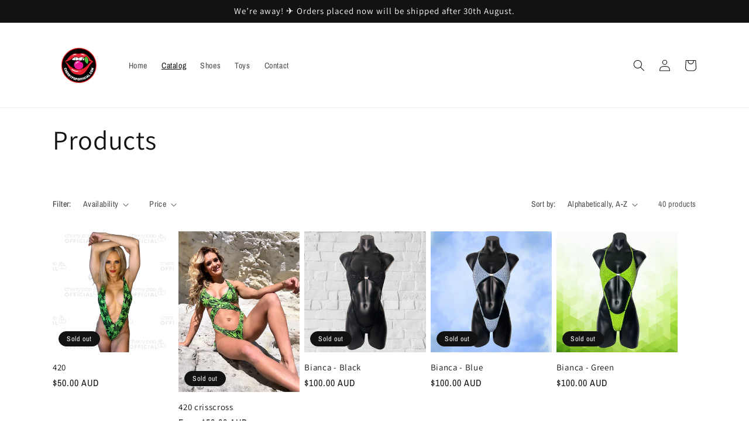

--- FILE ---
content_type: text/html; charset=utf-8
request_url: https://www.cherrypopofficial.com/collections/all
body_size: 31537
content:
<!doctype html>
<html class="no-js" lang="en">
  <head>
    <meta charset="utf-8">
    <meta http-equiv="X-UA-Compatible" content="IE=edge">
    <meta name="viewport" content="width=device-width,initial-scale=1">
    <meta name="theme-color" content="">
    <link rel="canonical" href="https://www.cherrypopofficial.com/collections/all">
    <link rel="preconnect" href="https://cdn.shopify.com" crossorigin><link rel="preconnect" href="https://fonts.shopifycdn.com" crossorigin><title>
      Products
 &ndash; Cherry Pop Official</title>

    

    

<meta property="og:site_name" content="Cherry Pop Official">
<meta property="og:url" content="https://www.cherrypopofficial.com/collections/all">
<meta property="og:title" content="Products">
<meta property="og:type" content="website">
<meta property="og:description" content="Cherry Pop Official"><meta name="twitter:card" content="summary_large_image">
<meta name="twitter:title" content="Products">
<meta name="twitter:description" content="Cherry Pop Official">


    <script src="//www.cherrypopofficial.com/cdn/shop/t/1/assets/global.js?v=24850326154503943211654058676" defer="defer"></script>
    <script>window.performance && window.performance.mark && window.performance.mark('shopify.content_for_header.start');</script><meta id="shopify-digital-wallet" name="shopify-digital-wallet" content="/56775934022/digital_wallets/dialog">
<meta name="shopify-checkout-api-token" content="e68242ca333bbbc8bc2d9fcc1a7d12fb">
<link rel="alternate" type="application/atom+xml" title="Feed" href="/collections/all.atom" />
<link rel="next" href="/collections/all?page=2">
<script async="async" src="/checkouts/internal/preloads.js?locale=en-AU"></script>
<link rel="preconnect" href="https://shop.app" crossorigin="anonymous">
<script async="async" src="https://shop.app/checkouts/internal/preloads.js?locale=en-AU&shop_id=56775934022" crossorigin="anonymous"></script>
<script id="apple-pay-shop-capabilities" type="application/json">{"shopId":56775934022,"countryCode":"AU","currencyCode":"AUD","merchantCapabilities":["supports3DS"],"merchantId":"gid:\/\/shopify\/Shop\/56775934022","merchantName":"Cherry Pop Official","requiredBillingContactFields":["postalAddress","email"],"requiredShippingContactFields":["postalAddress","email"],"shippingType":"shipping","supportedNetworks":["visa","masterCard","amex","jcb"],"total":{"type":"pending","label":"Cherry Pop Official","amount":"1.00"},"shopifyPaymentsEnabled":true,"supportsSubscriptions":true}</script>
<script id="shopify-features" type="application/json">{"accessToken":"e68242ca333bbbc8bc2d9fcc1a7d12fb","betas":["rich-media-storefront-analytics"],"domain":"www.cherrypopofficial.com","predictiveSearch":true,"shopId":56775934022,"locale":"en"}</script>
<script>var Shopify = Shopify || {};
Shopify.shop = "cherry-pop-official.myshopify.com";
Shopify.locale = "en";
Shopify.currency = {"active":"AUD","rate":"1.0"};
Shopify.country = "AU";
Shopify.theme = {"name":"Dawn","id":122934100038,"schema_name":"Dawn","schema_version":"5.0.0","theme_store_id":887,"role":"main"};
Shopify.theme.handle = "null";
Shopify.theme.style = {"id":null,"handle":null};
Shopify.cdnHost = "www.cherrypopofficial.com/cdn";
Shopify.routes = Shopify.routes || {};
Shopify.routes.root = "/";</script>
<script type="module">!function(o){(o.Shopify=o.Shopify||{}).modules=!0}(window);</script>
<script>!function(o){function n(){var o=[];function n(){o.push(Array.prototype.slice.apply(arguments))}return n.q=o,n}var t=o.Shopify=o.Shopify||{};t.loadFeatures=n(),t.autoloadFeatures=n()}(window);</script>
<script>
  window.ShopifyPay = window.ShopifyPay || {};
  window.ShopifyPay.apiHost = "shop.app\/pay";
  window.ShopifyPay.redirectState = null;
</script>
<script id="shop-js-analytics" type="application/json">{"pageType":"collection"}</script>
<script defer="defer" async type="module" src="//www.cherrypopofficial.com/cdn/shopifycloud/shop-js/modules/v2/client.init-shop-cart-sync_BT-GjEfc.en.esm.js"></script>
<script defer="defer" async type="module" src="//www.cherrypopofficial.com/cdn/shopifycloud/shop-js/modules/v2/chunk.common_D58fp_Oc.esm.js"></script>
<script defer="defer" async type="module" src="//www.cherrypopofficial.com/cdn/shopifycloud/shop-js/modules/v2/chunk.modal_xMitdFEc.esm.js"></script>
<script type="module">
  await import("//www.cherrypopofficial.com/cdn/shopifycloud/shop-js/modules/v2/client.init-shop-cart-sync_BT-GjEfc.en.esm.js");
await import("//www.cherrypopofficial.com/cdn/shopifycloud/shop-js/modules/v2/chunk.common_D58fp_Oc.esm.js");
await import("//www.cherrypopofficial.com/cdn/shopifycloud/shop-js/modules/v2/chunk.modal_xMitdFEc.esm.js");

  window.Shopify.SignInWithShop?.initShopCartSync?.({"fedCMEnabled":true,"windoidEnabled":true});

</script>
<script>
  window.Shopify = window.Shopify || {};
  if (!window.Shopify.featureAssets) window.Shopify.featureAssets = {};
  window.Shopify.featureAssets['shop-js'] = {"shop-cart-sync":["modules/v2/client.shop-cart-sync_DZOKe7Ll.en.esm.js","modules/v2/chunk.common_D58fp_Oc.esm.js","modules/v2/chunk.modal_xMitdFEc.esm.js"],"init-fed-cm":["modules/v2/client.init-fed-cm_B6oLuCjv.en.esm.js","modules/v2/chunk.common_D58fp_Oc.esm.js","modules/v2/chunk.modal_xMitdFEc.esm.js"],"shop-cash-offers":["modules/v2/client.shop-cash-offers_D2sdYoxE.en.esm.js","modules/v2/chunk.common_D58fp_Oc.esm.js","modules/v2/chunk.modal_xMitdFEc.esm.js"],"shop-login-button":["modules/v2/client.shop-login-button_QeVjl5Y3.en.esm.js","modules/v2/chunk.common_D58fp_Oc.esm.js","modules/v2/chunk.modal_xMitdFEc.esm.js"],"pay-button":["modules/v2/client.pay-button_DXTOsIq6.en.esm.js","modules/v2/chunk.common_D58fp_Oc.esm.js","modules/v2/chunk.modal_xMitdFEc.esm.js"],"shop-button":["modules/v2/client.shop-button_DQZHx9pm.en.esm.js","modules/v2/chunk.common_D58fp_Oc.esm.js","modules/v2/chunk.modal_xMitdFEc.esm.js"],"avatar":["modules/v2/client.avatar_BTnouDA3.en.esm.js"],"init-windoid":["modules/v2/client.init-windoid_CR1B-cfM.en.esm.js","modules/v2/chunk.common_D58fp_Oc.esm.js","modules/v2/chunk.modal_xMitdFEc.esm.js"],"init-shop-for-new-customer-accounts":["modules/v2/client.init-shop-for-new-customer-accounts_C_vY_xzh.en.esm.js","modules/v2/client.shop-login-button_QeVjl5Y3.en.esm.js","modules/v2/chunk.common_D58fp_Oc.esm.js","modules/v2/chunk.modal_xMitdFEc.esm.js"],"init-shop-email-lookup-coordinator":["modules/v2/client.init-shop-email-lookup-coordinator_BI7n9ZSv.en.esm.js","modules/v2/chunk.common_D58fp_Oc.esm.js","modules/v2/chunk.modal_xMitdFEc.esm.js"],"init-shop-cart-sync":["modules/v2/client.init-shop-cart-sync_BT-GjEfc.en.esm.js","modules/v2/chunk.common_D58fp_Oc.esm.js","modules/v2/chunk.modal_xMitdFEc.esm.js"],"shop-toast-manager":["modules/v2/client.shop-toast-manager_DiYdP3xc.en.esm.js","modules/v2/chunk.common_D58fp_Oc.esm.js","modules/v2/chunk.modal_xMitdFEc.esm.js"],"init-customer-accounts":["modules/v2/client.init-customer-accounts_D9ZNqS-Q.en.esm.js","modules/v2/client.shop-login-button_QeVjl5Y3.en.esm.js","modules/v2/chunk.common_D58fp_Oc.esm.js","modules/v2/chunk.modal_xMitdFEc.esm.js"],"init-customer-accounts-sign-up":["modules/v2/client.init-customer-accounts-sign-up_iGw4briv.en.esm.js","modules/v2/client.shop-login-button_QeVjl5Y3.en.esm.js","modules/v2/chunk.common_D58fp_Oc.esm.js","modules/v2/chunk.modal_xMitdFEc.esm.js"],"shop-follow-button":["modules/v2/client.shop-follow-button_CqMgW2wH.en.esm.js","modules/v2/chunk.common_D58fp_Oc.esm.js","modules/v2/chunk.modal_xMitdFEc.esm.js"],"checkout-modal":["modules/v2/client.checkout-modal_xHeaAweL.en.esm.js","modules/v2/chunk.common_D58fp_Oc.esm.js","modules/v2/chunk.modal_xMitdFEc.esm.js"],"shop-login":["modules/v2/client.shop-login_D91U-Q7h.en.esm.js","modules/v2/chunk.common_D58fp_Oc.esm.js","modules/v2/chunk.modal_xMitdFEc.esm.js"],"lead-capture":["modules/v2/client.lead-capture_BJmE1dJe.en.esm.js","modules/v2/chunk.common_D58fp_Oc.esm.js","modules/v2/chunk.modal_xMitdFEc.esm.js"],"payment-terms":["modules/v2/client.payment-terms_Ci9AEqFq.en.esm.js","modules/v2/chunk.common_D58fp_Oc.esm.js","modules/v2/chunk.modal_xMitdFEc.esm.js"]};
</script>
<script id="__st">var __st={"a":56775934022,"offset":39600,"reqid":"92a92f01-c3e6-477b-9ea0-64a8fe623b7e-1769400034","pageurl":"www.cherrypopofficial.com\/collections\/all","u":"ada0090d926a","p":"collection"};</script>
<script>window.ShopifyPaypalV4VisibilityTracking = true;</script>
<script id="captcha-bootstrap">!function(){'use strict';const t='contact',e='account',n='new_comment',o=[[t,t],['blogs',n],['comments',n],[t,'customer']],c=[[e,'customer_login'],[e,'guest_login'],[e,'recover_customer_password'],[e,'create_customer']],r=t=>t.map((([t,e])=>`form[action*='/${t}']:not([data-nocaptcha='true']) input[name='form_type'][value='${e}']`)).join(','),a=t=>()=>t?[...document.querySelectorAll(t)].map((t=>t.form)):[];function s(){const t=[...o],e=r(t);return a(e)}const i='password',u='form_key',d=['recaptcha-v3-token','g-recaptcha-response','h-captcha-response',i],f=()=>{try{return window.sessionStorage}catch{return}},m='__shopify_v',_=t=>t.elements[u];function p(t,e,n=!1){try{const o=window.sessionStorage,c=JSON.parse(o.getItem(e)),{data:r}=function(t){const{data:e,action:n}=t;return t[m]||n?{data:e,action:n}:{data:t,action:n}}(c);for(const[e,n]of Object.entries(r))t.elements[e]&&(t.elements[e].value=n);n&&o.removeItem(e)}catch(o){console.error('form repopulation failed',{error:o})}}const l='form_type',E='cptcha';function T(t){t.dataset[E]=!0}const w=window,h=w.document,L='Shopify',v='ce_forms',y='captcha';let A=!1;((t,e)=>{const n=(g='f06e6c50-85a8-45c8-87d0-21a2b65856fe',I='https://cdn.shopify.com/shopifycloud/storefront-forms-hcaptcha/ce_storefront_forms_captcha_hcaptcha.v1.5.2.iife.js',D={infoText:'Protected by hCaptcha',privacyText:'Privacy',termsText:'Terms'},(t,e,n)=>{const o=w[L][v],c=o.bindForm;if(c)return c(t,g,e,D).then(n);var r;o.q.push([[t,g,e,D],n]),r=I,A||(h.body.append(Object.assign(h.createElement('script'),{id:'captcha-provider',async:!0,src:r})),A=!0)});var g,I,D;w[L]=w[L]||{},w[L][v]=w[L][v]||{},w[L][v].q=[],w[L][y]=w[L][y]||{},w[L][y].protect=function(t,e){n(t,void 0,e),T(t)},Object.freeze(w[L][y]),function(t,e,n,w,h,L){const[v,y,A,g]=function(t,e,n){const i=e?o:[],u=t?c:[],d=[...i,...u],f=r(d),m=r(i),_=r(d.filter((([t,e])=>n.includes(e))));return[a(f),a(m),a(_),s()]}(w,h,L),I=t=>{const e=t.target;return e instanceof HTMLFormElement?e:e&&e.form},D=t=>v().includes(t);t.addEventListener('submit',(t=>{const e=I(t);if(!e)return;const n=D(e)&&!e.dataset.hcaptchaBound&&!e.dataset.recaptchaBound,o=_(e),c=g().includes(e)&&(!o||!o.value);(n||c)&&t.preventDefault(),c&&!n&&(function(t){try{if(!f())return;!function(t){const e=f();if(!e)return;const n=_(t);if(!n)return;const o=n.value;o&&e.removeItem(o)}(t);const e=Array.from(Array(32),(()=>Math.random().toString(36)[2])).join('');!function(t,e){_(t)||t.append(Object.assign(document.createElement('input'),{type:'hidden',name:u})),t.elements[u].value=e}(t,e),function(t,e){const n=f();if(!n)return;const o=[...t.querySelectorAll(`input[type='${i}']`)].map((({name:t})=>t)),c=[...d,...o],r={};for(const[a,s]of new FormData(t).entries())c.includes(a)||(r[a]=s);n.setItem(e,JSON.stringify({[m]:1,action:t.action,data:r}))}(t,e)}catch(e){console.error('failed to persist form',e)}}(e),e.submit())}));const S=(t,e)=>{t&&!t.dataset[E]&&(n(t,e.some((e=>e===t))),T(t))};for(const o of['focusin','change'])t.addEventListener(o,(t=>{const e=I(t);D(e)&&S(e,y())}));const B=e.get('form_key'),M=e.get(l),P=B&&M;t.addEventListener('DOMContentLoaded',(()=>{const t=y();if(P)for(const e of t)e.elements[l].value===M&&p(e,B);[...new Set([...A(),...v().filter((t=>'true'===t.dataset.shopifyCaptcha))])].forEach((e=>S(e,t)))}))}(h,new URLSearchParams(w.location.search),n,t,e,['guest_login'])})(!0,!0)}();</script>
<script integrity="sha256-4kQ18oKyAcykRKYeNunJcIwy7WH5gtpwJnB7kiuLZ1E=" data-source-attribution="shopify.loadfeatures" defer="defer" src="//www.cherrypopofficial.com/cdn/shopifycloud/storefront/assets/storefront/load_feature-a0a9edcb.js" crossorigin="anonymous"></script>
<script crossorigin="anonymous" defer="defer" src="//www.cherrypopofficial.com/cdn/shopifycloud/storefront/assets/shopify_pay/storefront-65b4c6d7.js?v=20250812"></script>
<script data-source-attribution="shopify.dynamic_checkout.dynamic.init">var Shopify=Shopify||{};Shopify.PaymentButton=Shopify.PaymentButton||{isStorefrontPortableWallets:!0,init:function(){window.Shopify.PaymentButton.init=function(){};var t=document.createElement("script");t.src="https://www.cherrypopofficial.com/cdn/shopifycloud/portable-wallets/latest/portable-wallets.en.js",t.type="module",document.head.appendChild(t)}};
</script>
<script data-source-attribution="shopify.dynamic_checkout.buyer_consent">
  function portableWalletsHideBuyerConsent(e){var t=document.getElementById("shopify-buyer-consent"),n=document.getElementById("shopify-subscription-policy-button");t&&n&&(t.classList.add("hidden"),t.setAttribute("aria-hidden","true"),n.removeEventListener("click",e))}function portableWalletsShowBuyerConsent(e){var t=document.getElementById("shopify-buyer-consent"),n=document.getElementById("shopify-subscription-policy-button");t&&n&&(t.classList.remove("hidden"),t.removeAttribute("aria-hidden"),n.addEventListener("click",e))}window.Shopify?.PaymentButton&&(window.Shopify.PaymentButton.hideBuyerConsent=portableWalletsHideBuyerConsent,window.Shopify.PaymentButton.showBuyerConsent=portableWalletsShowBuyerConsent);
</script>
<script data-source-attribution="shopify.dynamic_checkout.cart.bootstrap">document.addEventListener("DOMContentLoaded",(function(){function t(){return document.querySelector("shopify-accelerated-checkout-cart, shopify-accelerated-checkout")}if(t())Shopify.PaymentButton.init();else{new MutationObserver((function(e,n){t()&&(Shopify.PaymentButton.init(),n.disconnect())})).observe(document.body,{childList:!0,subtree:!0})}}));
</script>
<link id="shopify-accelerated-checkout-styles" rel="stylesheet" media="screen" href="https://www.cherrypopofficial.com/cdn/shopifycloud/portable-wallets/latest/accelerated-checkout-backwards-compat.css" crossorigin="anonymous">
<style id="shopify-accelerated-checkout-cart">
        #shopify-buyer-consent {
  margin-top: 1em;
  display: inline-block;
  width: 100%;
}

#shopify-buyer-consent.hidden {
  display: none;
}

#shopify-subscription-policy-button {
  background: none;
  border: none;
  padding: 0;
  text-decoration: underline;
  font-size: inherit;
  cursor: pointer;
}

#shopify-subscription-policy-button::before {
  box-shadow: none;
}

      </style>
<script id="sections-script" data-sections="header,footer" defer="defer" src="//www.cherrypopofficial.com/cdn/shop/t/1/compiled_assets/scripts.js?v=87"></script>
<script>window.performance && window.performance.mark && window.performance.mark('shopify.content_for_header.end');</script>


    <style data-shopify>
      @font-face {
  font-family: "Archivo Narrow";
  font-weight: 400;
  font-style: normal;
  font-display: swap;
  src: url("//www.cherrypopofficial.com/cdn/fonts/archivo_narrow/archivonarrow_n4.5c3bab850a22055c235cf940f895d873a8689d70.woff2") format("woff2"),
       url("//www.cherrypopofficial.com/cdn/fonts/archivo_narrow/archivonarrow_n4.ea12dd22d3319d164475c1d047ae8f973041a9ff.woff") format("woff");
}

      @font-face {
  font-family: "Archivo Narrow";
  font-weight: 700;
  font-style: normal;
  font-display: swap;
  src: url("//www.cherrypopofficial.com/cdn/fonts/archivo_narrow/archivonarrow_n7.c049bee49aa92b4cfee86dd4e79c9194b8519e2b.woff2") format("woff2"),
       url("//www.cherrypopofficial.com/cdn/fonts/archivo_narrow/archivonarrow_n7.89eabe3e1f3044c02b965aa5ad3e57c9e898709d.woff") format("woff");
}

      @font-face {
  font-family: "Archivo Narrow";
  font-weight: 400;
  font-style: italic;
  font-display: swap;
  src: url("//www.cherrypopofficial.com/cdn/fonts/archivo_narrow/archivonarrow_i4.59445c13f0e607542640c8a56f31dcd8ed680cfa.woff2") format("woff2"),
       url("//www.cherrypopofficial.com/cdn/fonts/archivo_narrow/archivonarrow_i4.bbf26c99347034f8df1f87b08c4a929cfc5255c8.woff") format("woff");
}

      @font-face {
  font-family: "Archivo Narrow";
  font-weight: 700;
  font-style: italic;
  font-display: swap;
  src: url("//www.cherrypopofficial.com/cdn/fonts/archivo_narrow/archivonarrow_i7.394cd4c9437ad9084e13f72957e92bfbe366a689.woff2") format("woff2"),
       url("//www.cherrypopofficial.com/cdn/fonts/archivo_narrow/archivonarrow_i7.f7e98758eef2e613f5c757b5780e7f43b6bcf700.woff") format("woff");
}

      @font-face {
  font-family: Assistant;
  font-weight: 400;
  font-style: normal;
  font-display: swap;
  src: url("//www.cherrypopofficial.com/cdn/fonts/assistant/assistant_n4.9120912a469cad1cc292572851508ca49d12e768.woff2") format("woff2"),
       url("//www.cherrypopofficial.com/cdn/fonts/assistant/assistant_n4.6e9875ce64e0fefcd3f4446b7ec9036b3ddd2985.woff") format("woff");
}


      :root {
        --font-body-family: "Archivo Narrow", sans-serif;
        --font-body-style: normal;
        --font-body-weight: 400;
        --font-body-weight-bold: 700;

        --font-heading-family: Assistant, sans-serif;
        --font-heading-style: normal;
        --font-heading-weight: 400;

        --font-body-scale: 1.0;
        --font-heading-scale: 1.15;

        --color-base-text: 18, 18, 18;
        --color-shadow: 18, 18, 18;
        --color-base-background-1: 255, 255, 255;
        --color-base-background-2: 243, 243, 243;
        --color-base-solid-button-labels: 255, 255, 255;
        --color-base-outline-button-labels: 18, 18, 18;
        --color-base-accent-1: 18, 18, 18;
        --color-base-accent-2: 18, 18, 18;
        --payment-terms-background-color: #ffffff;

        --gradient-base-background-1: #ffffff;
        --gradient-base-background-2: #f3f3f3;
        --gradient-base-accent-1: #121212;
        --gradient-base-accent-2: #121212;

        --media-padding: px;
        --media-border-opacity: 0.05;
        --media-border-width: 1px;
        --media-radius: 0px;
        --media-shadow-opacity: 0.0;
        --media-shadow-horizontal-offset: 0px;
        --media-shadow-vertical-offset: 4px;
        --media-shadow-blur-radius: 5px;

        --page-width: 120rem;
        --page-width-margin: 0rem;

        --card-image-padding: 0.0rem;
        --card-corner-radius: 0.0rem;
        --card-text-alignment: left;
        --card-border-width: 0.0rem;
        --card-border-opacity: 0.1;
        --card-shadow-opacity: 0.0;
        --card-shadow-horizontal-offset: 0.0rem;
        --card-shadow-vertical-offset: 0.4rem;
        --card-shadow-blur-radius: 0.5rem;

        --badge-corner-radius: 4.0rem;

        --popup-border-width: 1px;
        --popup-border-opacity: 0.1;
        --popup-corner-radius: 0px;
        --popup-shadow-opacity: 0.0;
        --popup-shadow-horizontal-offset: 0px;
        --popup-shadow-vertical-offset: 4px;
        --popup-shadow-blur-radius: 5px;

        --drawer-border-width: 1px;
        --drawer-border-opacity: 0.1;
        --drawer-shadow-opacity: 0.0;
        --drawer-shadow-horizontal-offset: 0px;
        --drawer-shadow-vertical-offset: 4px;
        --drawer-shadow-blur-radius: 5px;

        --spacing-sections-desktop: 0px;
        --spacing-sections-mobile: 0px;

        --grid-desktop-vertical-spacing: 8px;
        --grid-desktop-horizontal-spacing: 8px;
        --grid-mobile-vertical-spacing: 4px;
        --grid-mobile-horizontal-spacing: 4px;

        --text-boxes-border-opacity: 0.1;
        --text-boxes-border-width: 0px;
        --text-boxes-radius: 0px;
        --text-boxes-shadow-opacity: 0.0;
        --text-boxes-shadow-horizontal-offset: 0px;
        --text-boxes-shadow-vertical-offset: 4px;
        --text-boxes-shadow-blur-radius: 5px;

        --buttons-radius: 0px;
        --buttons-radius-outset: 0px;
        --buttons-border-width: 1px;
        --buttons-border-opacity: 1.0;
        --buttons-shadow-opacity: 0.0;
        --buttons-shadow-horizontal-offset: 0px;
        --buttons-shadow-vertical-offset: 4px;
        --buttons-shadow-blur-radius: 5px;
        --buttons-border-offset: 0px;

        --inputs-radius: 0px;
        --inputs-border-width: 1px;
        --inputs-border-opacity: 0.55;
        --inputs-shadow-opacity: 0.0;
        --inputs-shadow-horizontal-offset: 0px;
        --inputs-margin-offset: 0px;
        --inputs-shadow-vertical-offset: 4px;
        --inputs-shadow-blur-radius: 5px;
        --inputs-radius-outset: 0px;

        --variant-pills-radius: 40px;
        --variant-pills-border-width: 1px;
        --variant-pills-border-opacity: 0.55;
        --variant-pills-shadow-opacity: 0.0;
        --variant-pills-shadow-horizontal-offset: 0px;
        --variant-pills-shadow-vertical-offset: 4px;
        --variant-pills-shadow-blur-radius: 5px;
      }

      *,
      *::before,
      *::after {
        box-sizing: inherit;
      }

      html {
        box-sizing: border-box;
        font-size: calc(var(--font-body-scale) * 62.5%);
        height: 100%;
      }

      body {
        display: grid;
        grid-template-rows: auto auto 1fr auto;
        grid-template-columns: 100%;
        min-height: 100%;
        margin: 0;
        font-size: 1.5rem;
        letter-spacing: 0.06rem;
        line-height: calc(1 + 0.8 / var(--font-body-scale));
        font-family: var(--font-body-family);
        font-style: var(--font-body-style);
        font-weight: var(--font-body-weight);
      }

      @media screen and (min-width: 750px) {
        body {
          font-size: 1.6rem;
        }
      }
    </style>

    <link href="//www.cherrypopofficial.com/cdn/shop/t/1/assets/base.css?v=33648442733440060821654058690" rel="stylesheet" type="text/css" media="all" />
<link rel="preload" as="font" href="//www.cherrypopofficial.com/cdn/fonts/archivo_narrow/archivonarrow_n4.5c3bab850a22055c235cf940f895d873a8689d70.woff2" type="font/woff2" crossorigin><link rel="preload" as="font" href="//www.cherrypopofficial.com/cdn/fonts/assistant/assistant_n4.9120912a469cad1cc292572851508ca49d12e768.woff2" type="font/woff2" crossorigin><link rel="stylesheet" href="//www.cherrypopofficial.com/cdn/shop/t/1/assets/component-predictive-search.css?v=165644661289088488651654058672" media="print" onload="this.media='all'"><script>document.documentElement.className = document.documentElement.className.replace('no-js', 'js');
    if (Shopify.designMode) {
      document.documentElement.classList.add('shopify-design-mode');
    }
    </script>
  <link href="https://monorail-edge.shopifysvc.com" rel="dns-prefetch">
<script>(function(){if ("sendBeacon" in navigator && "performance" in window) {try {var session_token_from_headers = performance.getEntriesByType('navigation')[0].serverTiming.find(x => x.name == '_s').description;} catch {var session_token_from_headers = undefined;}var session_cookie_matches = document.cookie.match(/_shopify_s=([^;]*)/);var session_token_from_cookie = session_cookie_matches && session_cookie_matches.length === 2 ? session_cookie_matches[1] : "";var session_token = session_token_from_headers || session_token_from_cookie || "";function handle_abandonment_event(e) {var entries = performance.getEntries().filter(function(entry) {return /monorail-edge.shopifysvc.com/.test(entry.name);});if (!window.abandonment_tracked && entries.length === 0) {window.abandonment_tracked = true;var currentMs = Date.now();var navigation_start = performance.timing.navigationStart;var payload = {shop_id: 56775934022,url: window.location.href,navigation_start,duration: currentMs - navigation_start,session_token,page_type: "collection"};window.navigator.sendBeacon("https://monorail-edge.shopifysvc.com/v1/produce", JSON.stringify({schema_id: "online_store_buyer_site_abandonment/1.1",payload: payload,metadata: {event_created_at_ms: currentMs,event_sent_at_ms: currentMs}}));}}window.addEventListener('pagehide', handle_abandonment_event);}}());</script>
<script id="web-pixels-manager-setup">(function e(e,d,r,n,o){if(void 0===o&&(o={}),!Boolean(null===(a=null===(i=window.Shopify)||void 0===i?void 0:i.analytics)||void 0===a?void 0:a.replayQueue)){var i,a;window.Shopify=window.Shopify||{};var t=window.Shopify;t.analytics=t.analytics||{};var s=t.analytics;s.replayQueue=[],s.publish=function(e,d,r){return s.replayQueue.push([e,d,r]),!0};try{self.performance.mark("wpm:start")}catch(e){}var l=function(){var e={modern:/Edge?\/(1{2}[4-9]|1[2-9]\d|[2-9]\d{2}|\d{4,})\.\d+(\.\d+|)|Firefox\/(1{2}[4-9]|1[2-9]\d|[2-9]\d{2}|\d{4,})\.\d+(\.\d+|)|Chrom(ium|e)\/(9{2}|\d{3,})\.\d+(\.\d+|)|(Maci|X1{2}).+ Version\/(15\.\d+|(1[6-9]|[2-9]\d|\d{3,})\.\d+)([,.]\d+|)( \(\w+\)|)( Mobile\/\w+|) Safari\/|Chrome.+OPR\/(9{2}|\d{3,})\.\d+\.\d+|(CPU[ +]OS|iPhone[ +]OS|CPU[ +]iPhone|CPU IPhone OS|CPU iPad OS)[ +]+(15[._]\d+|(1[6-9]|[2-9]\d|\d{3,})[._]\d+)([._]\d+|)|Android:?[ /-](13[3-9]|1[4-9]\d|[2-9]\d{2}|\d{4,})(\.\d+|)(\.\d+|)|Android.+Firefox\/(13[5-9]|1[4-9]\d|[2-9]\d{2}|\d{4,})\.\d+(\.\d+|)|Android.+Chrom(ium|e)\/(13[3-9]|1[4-9]\d|[2-9]\d{2}|\d{4,})\.\d+(\.\d+|)|SamsungBrowser\/([2-9]\d|\d{3,})\.\d+/,legacy:/Edge?\/(1[6-9]|[2-9]\d|\d{3,})\.\d+(\.\d+|)|Firefox\/(5[4-9]|[6-9]\d|\d{3,})\.\d+(\.\d+|)|Chrom(ium|e)\/(5[1-9]|[6-9]\d|\d{3,})\.\d+(\.\d+|)([\d.]+$|.*Safari\/(?![\d.]+ Edge\/[\d.]+$))|(Maci|X1{2}).+ Version\/(10\.\d+|(1[1-9]|[2-9]\d|\d{3,})\.\d+)([,.]\d+|)( \(\w+\)|)( Mobile\/\w+|) Safari\/|Chrome.+OPR\/(3[89]|[4-9]\d|\d{3,})\.\d+\.\d+|(CPU[ +]OS|iPhone[ +]OS|CPU[ +]iPhone|CPU IPhone OS|CPU iPad OS)[ +]+(10[._]\d+|(1[1-9]|[2-9]\d|\d{3,})[._]\d+)([._]\d+|)|Android:?[ /-](13[3-9]|1[4-9]\d|[2-9]\d{2}|\d{4,})(\.\d+|)(\.\d+|)|Mobile Safari.+OPR\/([89]\d|\d{3,})\.\d+\.\d+|Android.+Firefox\/(13[5-9]|1[4-9]\d|[2-9]\d{2}|\d{4,})\.\d+(\.\d+|)|Android.+Chrom(ium|e)\/(13[3-9]|1[4-9]\d|[2-9]\d{2}|\d{4,})\.\d+(\.\d+|)|Android.+(UC? ?Browser|UCWEB|U3)[ /]?(15\.([5-9]|\d{2,})|(1[6-9]|[2-9]\d|\d{3,})\.\d+)\.\d+|SamsungBrowser\/(5\.\d+|([6-9]|\d{2,})\.\d+)|Android.+MQ{2}Browser\/(14(\.(9|\d{2,})|)|(1[5-9]|[2-9]\d|\d{3,})(\.\d+|))(\.\d+|)|K[Aa][Ii]OS\/(3\.\d+|([4-9]|\d{2,})\.\d+)(\.\d+|)/},d=e.modern,r=e.legacy,n=navigator.userAgent;return n.match(d)?"modern":n.match(r)?"legacy":"unknown"}(),u="modern"===l?"modern":"legacy",c=(null!=n?n:{modern:"",legacy:""})[u],f=function(e){return[e.baseUrl,"/wpm","/b",e.hashVersion,"modern"===e.buildTarget?"m":"l",".js"].join("")}({baseUrl:d,hashVersion:r,buildTarget:u}),m=function(e){var d=e.version,r=e.bundleTarget,n=e.surface,o=e.pageUrl,i=e.monorailEndpoint;return{emit:function(e){var a=e.status,t=e.errorMsg,s=(new Date).getTime(),l=JSON.stringify({metadata:{event_sent_at_ms:s},events:[{schema_id:"web_pixels_manager_load/3.1",payload:{version:d,bundle_target:r,page_url:o,status:a,surface:n,error_msg:t},metadata:{event_created_at_ms:s}}]});if(!i)return console&&console.warn&&console.warn("[Web Pixels Manager] No Monorail endpoint provided, skipping logging."),!1;try{return self.navigator.sendBeacon.bind(self.navigator)(i,l)}catch(e){}var u=new XMLHttpRequest;try{return u.open("POST",i,!0),u.setRequestHeader("Content-Type","text/plain"),u.send(l),!0}catch(e){return console&&console.warn&&console.warn("[Web Pixels Manager] Got an unhandled error while logging to Monorail."),!1}}}}({version:r,bundleTarget:l,surface:e.surface,pageUrl:self.location.href,monorailEndpoint:e.monorailEndpoint});try{o.browserTarget=l,function(e){var d=e.src,r=e.async,n=void 0===r||r,o=e.onload,i=e.onerror,a=e.sri,t=e.scriptDataAttributes,s=void 0===t?{}:t,l=document.createElement("script"),u=document.querySelector("head"),c=document.querySelector("body");if(l.async=n,l.src=d,a&&(l.integrity=a,l.crossOrigin="anonymous"),s)for(var f in s)if(Object.prototype.hasOwnProperty.call(s,f))try{l.dataset[f]=s[f]}catch(e){}if(o&&l.addEventListener("load",o),i&&l.addEventListener("error",i),u)u.appendChild(l);else{if(!c)throw new Error("Did not find a head or body element to append the script");c.appendChild(l)}}({src:f,async:!0,onload:function(){if(!function(){var e,d;return Boolean(null===(d=null===(e=window.Shopify)||void 0===e?void 0:e.analytics)||void 0===d?void 0:d.initialized)}()){var d=window.webPixelsManager.init(e)||void 0;if(d){var r=window.Shopify.analytics;r.replayQueue.forEach((function(e){var r=e[0],n=e[1],o=e[2];d.publishCustomEvent(r,n,o)})),r.replayQueue=[],r.publish=d.publishCustomEvent,r.visitor=d.visitor,r.initialized=!0}}},onerror:function(){return m.emit({status:"failed",errorMsg:"".concat(f," has failed to load")})},sri:function(e){var d=/^sha384-[A-Za-z0-9+/=]+$/;return"string"==typeof e&&d.test(e)}(c)?c:"",scriptDataAttributes:o}),m.emit({status:"loading"})}catch(e){m.emit({status:"failed",errorMsg:(null==e?void 0:e.message)||"Unknown error"})}}})({shopId: 56775934022,storefrontBaseUrl: "https://www.cherrypopofficial.com",extensionsBaseUrl: "https://extensions.shopifycdn.com/cdn/shopifycloud/web-pixels-manager",monorailEndpoint: "https://monorail-edge.shopifysvc.com/unstable/produce_batch",surface: "storefront-renderer",enabledBetaFlags: ["2dca8a86"],webPixelsConfigList: [{"id":"shopify-app-pixel","configuration":"{}","eventPayloadVersion":"v1","runtimeContext":"STRICT","scriptVersion":"0450","apiClientId":"shopify-pixel","type":"APP","privacyPurposes":["ANALYTICS","MARKETING"]},{"id":"shopify-custom-pixel","eventPayloadVersion":"v1","runtimeContext":"LAX","scriptVersion":"0450","apiClientId":"shopify-pixel","type":"CUSTOM","privacyPurposes":["ANALYTICS","MARKETING"]}],isMerchantRequest: false,initData: {"shop":{"name":"Cherry Pop Official","paymentSettings":{"currencyCode":"AUD"},"myshopifyDomain":"cherry-pop-official.myshopify.com","countryCode":"AU","storefrontUrl":"https:\/\/www.cherrypopofficial.com"},"customer":null,"cart":null,"checkout":null,"productVariants":[],"purchasingCompany":null},},"https://www.cherrypopofficial.com/cdn","fcfee988w5aeb613cpc8e4bc33m6693e112",{"modern":"","legacy":""},{"shopId":"56775934022","storefrontBaseUrl":"https:\/\/www.cherrypopofficial.com","extensionBaseUrl":"https:\/\/extensions.shopifycdn.com\/cdn\/shopifycloud\/web-pixels-manager","surface":"storefront-renderer","enabledBetaFlags":"[\"2dca8a86\"]","isMerchantRequest":"false","hashVersion":"fcfee988w5aeb613cpc8e4bc33m6693e112","publish":"custom","events":"[[\"page_viewed\",{}],[\"collection_viewed\",{\"collection\":{\"id\":\"\",\"title\":\"Products\",\"productVariants\":[{\"price\":{\"amount\":50.0,\"currencyCode\":\"AUD\"},\"product\":{\"title\":\"420\",\"vendor\":\"Cherry Pop Official\",\"id\":\"6975404802118\",\"untranslatedTitle\":\"420\",\"url\":\"\/products\/bahamas\",\"type\":\"Exotic wear\"},\"id\":\"40228566892614\",\"image\":{\"src\":\"\/\/www.cherrypopofficial.com\/cdn\/shop\/products\/1.png?v=1659679569\"},\"sku\":\"\",\"title\":\"Default Title\",\"untranslatedTitle\":\"Default Title\"},{\"price\":{\"amount\":50.0,\"currencyCode\":\"AUD\"},\"product\":{\"title\":\"420 crisscross\",\"vendor\":\"Cherry Pop Official\",\"id\":\"7131199864902\",\"untranslatedTitle\":\"420 crisscross\",\"url\":\"\/products\/420\",\"type\":\"Exotic wear\"},\"id\":\"40620339265606\",\"image\":{\"src\":\"\/\/www.cherrypopofficial.com\/cdn\/shop\/files\/image_57d8a2e0-add3-443e-83df-c50c43420639.jpg?v=1700790861\"},\"sku\":\"\",\"title\":\"No diamontes\",\"untranslatedTitle\":\"No diamontes\"},{\"price\":{\"amount\":100.0,\"currencyCode\":\"AUD\"},\"product\":{\"title\":\"Bianca - Black\",\"vendor\":\"Cherry Pop Official\",\"id\":\"7692932350022\",\"untranslatedTitle\":\"Bianca - Black\",\"url\":\"\/products\/bianca-black\",\"type\":\"\"},\"id\":\"42149285363782\",\"image\":{\"src\":\"\/\/www.cherrypopofficial.com\/cdn\/shop\/files\/IMG-7194.png?v=1726101312\"},\"sku\":null,\"title\":\"Default Title\",\"untranslatedTitle\":\"Default Title\"},{\"price\":{\"amount\":100.0,\"currencyCode\":\"AUD\"},\"product\":{\"title\":\"Bianca - Blue\",\"vendor\":\"Cherry Pop Official\",\"id\":\"7692931727430\",\"untranslatedTitle\":\"Bianca - Blue\",\"url\":\"\/products\/bianca-blue-2\",\"type\":\"\"},\"id\":\"42149272322118\",\"image\":{\"src\":\"\/\/www.cherrypopofficial.com\/cdn\/shop\/files\/IMG-7179.png?v=1726101200\"},\"sku\":null,\"title\":\"Default Title\",\"untranslatedTitle\":\"Default Title\"},{\"price\":{\"amount\":100.0,\"currencyCode\":\"AUD\"},\"product\":{\"title\":\"Bianca - Green\",\"vendor\":\"Cherry Pop Official\",\"id\":\"7692931989574\",\"untranslatedTitle\":\"Bianca - Green\",\"url\":\"\/products\/bianca-green\",\"type\":\"\"},\"id\":\"42149278122054\",\"image\":{\"src\":\"\/\/www.cherrypopofficial.com\/cdn\/shop\/files\/IMG-7182.png?v=1726101248\"},\"sku\":null,\"title\":\"Default Title\",\"untranslatedTitle\":\"Default Title\"},{\"price\":{\"amount\":100.0,\"currencyCode\":\"AUD\"},\"product\":{\"title\":\"Bianca - Orange\",\"vendor\":\"Cherry Pop Official\",\"id\":\"7692928319558\",\"untranslatedTitle\":\"Bianca - Orange\",\"url\":\"\/products\/bianca-orange\",\"type\":\"\"},\"id\":\"42149237325894\",\"image\":{\"src\":\"\/\/www.cherrypopofficial.com\/cdn\/shop\/files\/IMG-7167.png?v=1726101102\"},\"sku\":\"\",\"title\":\"Default Title\",\"untranslatedTitle\":\"Default Title\"},{\"price\":{\"amount\":100.0,\"currencyCode\":\"AUD\"},\"product\":{\"title\":\"Bianca - Pink\",\"vendor\":\"Cherry Pop Official\",\"id\":\"7692931301446\",\"untranslatedTitle\":\"Bianca - Pink\",\"url\":\"\/products\/bianca-pink\",\"type\":\"\"},\"id\":\"42149269930054\",\"image\":{\"src\":\"\/\/www.cherrypopofficial.com\/cdn\/shop\/files\/IMG-7188.png?v=1726101148\"},\"sku\":null,\"title\":\"Default Title\",\"untranslatedTitle\":\"Default Title\"},{\"price\":{\"amount\":100.0,\"currencyCode\":\"AUD\"},\"product\":{\"title\":\"Bianca - Purple\",\"vendor\":\"Cherry Pop Official\",\"id\":\"7692932186182\",\"untranslatedTitle\":\"Bianca - Purple\",\"url\":\"\/products\/bianca-purple\",\"type\":\"\"},\"id\":\"42149279432774\",\"image\":{\"src\":\"\/\/www.cherrypopofficial.com\/cdn\/shop\/files\/IMG-7193.png?v=1726101276\"},\"sku\":null,\"title\":\"Default Title\",\"untranslatedTitle\":\"Default Title\"},{\"price\":{\"amount\":10.0,\"currencyCode\":\"AUD\"},\"product\":{\"title\":\"Black Choker\",\"vendor\":\"Cherry Pop Official\",\"id\":\"7065369673798\",\"untranslatedTitle\":\"Black Choker\",\"url\":\"\/products\/black-choker\",\"type\":\"Exotic wear\"},\"id\":\"40432410263622\",\"image\":{\"src\":\"\/\/www.cherrypopofficial.com\/cdn\/shop\/products\/image_03aa2c5e-cf38-4e85-bb9c-ac2c2d8fa4c6.png?v=1676615453\"},\"sku\":\"\",\"title\":\"Default Title\",\"untranslatedTitle\":\"Default Title\"},{\"price\":{\"amount\":110.0,\"currencyCode\":\"AUD\"},\"product\":{\"title\":\"Brooklyn\",\"vendor\":\"Cherry Pop Official\",\"id\":\"7872029556806\",\"untranslatedTitle\":\"Brooklyn\",\"url\":\"\/products\/brooklyn-preorder\",\"type\":\"\"},\"id\":\"43297621409862\",\"image\":{\"src\":\"\/\/www.cherrypopofficial.com\/cdn\/shop\/files\/Royal_Blue_Brooklyn.png?v=1751457930\"},\"sku\":null,\"title\":\"XS\/S \/ Baby Blue\",\"untranslatedTitle\":\"XS\/S \/ Baby Blue\"},{\"price\":{\"amount\":50.0,\"currencyCode\":\"AUD\"},\"product\":{\"title\":\"Cashed Up\",\"vendor\":\"Cherry Pop Official\",\"id\":\"7539619168326\",\"untranslatedTitle\":\"Cashed Up\",\"url\":\"\/products\/girls-got-cash\",\"type\":\"Exotic wear\"},\"id\":\"41692493480006\",\"image\":{\"src\":\"\/\/www.cherrypopofficial.com\/cdn\/shop\/files\/1F85AA9D-B09E-4C31-9081-D9A1F0D16B1A.jpg?v=1716093693\"},\"sku\":null,\"title\":\"Default Title\",\"untranslatedTitle\":\"Default Title\"},{\"price\":{\"amount\":30.0,\"currencyCode\":\"AUD\"},\"product\":{\"title\":\"Cherry Mirror Tshirt\",\"vendor\":\"Cherry Pop Official\",\"id\":\"7065374195782\",\"untranslatedTitle\":\"Cherry Mirror Tshirt\",\"url\":\"\/products\/copy-of-cherry-shower-tshirt\",\"type\":\"T-shirt\"},\"id\":\"40432415375430\",\"image\":{\"src\":\"\/\/www.cherrypopofficial.com\/cdn\/shop\/products\/image_ebccf687-88ed-41e8-b7d5-bf2ccf99f46e.png?v=1676618164\"},\"sku\":null,\"title\":\"Xsmall\",\"untranslatedTitle\":\"Xsmall\"},{\"price\":{\"amount\":30.0,\"currencyCode\":\"AUD\"},\"product\":{\"title\":\"Cherry Shower Tshirt\",\"vendor\":\"Cherry Pop Official\",\"id\":\"7065373671494\",\"untranslatedTitle\":\"Cherry Shower Tshirt\",\"url\":\"\/products\/tripper-squad\",\"type\":\"T-shirt\"},\"id\":\"40432414425158\",\"image\":{\"src\":\"\/\/www.cherrypopofficial.com\/cdn\/shop\/products\/image.heic?v=1676618261\"},\"sku\":null,\"title\":\"Xsmall\",\"untranslatedTitle\":\"Xsmall\"},{\"price\":{\"amount\":0.0,\"currencyCode\":\"AUD\"},\"product\":{\"title\":\"Custom Fits\",\"vendor\":\"Cherry Pop Official\",\"id\":\"7889294458950\",\"untranslatedTitle\":\"Custom Fits\",\"url\":\"\/products\/custom-fits\",\"type\":\"\"},\"id\":\"43506770837574\",\"image\":{\"src\":\"\/\/www.cherrypopofficial.com\/cdn\/shop\/files\/ACBE04D7-F0D3-4FC0-B39E-A0031A2F369A.jpg?v=1751507335\"},\"sku\":null,\"title\":\"Default Title\",\"untranslatedTitle\":\"Default Title\"},{\"price\":{\"amount\":50.0,\"currencyCode\":\"AUD\"},\"product\":{\"title\":\"Electra 2.0\",\"vendor\":\"Cherry Pop Official\",\"id\":\"7241566683206\",\"untranslatedTitle\":\"Electra 2.0\",\"url\":\"\/products\/electra-2-0\",\"type\":\"Exotic wear\"},\"id\":\"40886769516614\",\"image\":{\"src\":\"\/\/www.cherrypopofficial.com\/cdn\/shop\/files\/515CDCDE-EAE7-47BB-94C6-32701AEE4AEF.jpg?v=1700806078\"},\"sku\":\"\",\"title\":\"Black\",\"untranslatedTitle\":\"Black\"},{\"price\":{\"amount\":50.0,\"currencyCode\":\"AUD\"},\"product\":{\"title\":\"Festival vibes\",\"vendor\":\"Cherry Pop Official\",\"id\":\"7241570680902\",\"untranslatedTitle\":\"Festival vibes\",\"url\":\"\/products\/festival-vibes\",\"type\":\"Exotic wear\"},\"id\":\"40886796451910\",\"image\":{\"src\":\"\/\/www.cherrypopofficial.com\/cdn\/shop\/files\/5D548197-669B-4CCC-BCE0-5454CEF5F3C3.jpg?v=1700806996\"},\"sku\":null,\"title\":\"Default Title\",\"untranslatedTitle\":\"Default Title\"},{\"price\":{\"amount\":50.0,\"currencyCode\":\"AUD\"},\"product\":{\"title\":\"Fluoro fairy\",\"vendor\":\"Cherry Pop Official\",\"id\":\"7526334627910\",\"untranslatedTitle\":\"Fluoro fairy\",\"url\":\"\/products\/fluero-fairy\",\"type\":\"Exotic wear\"},\"id\":\"41665497759814\",\"image\":{\"src\":\"\/\/www.cherrypopofficial.com\/cdn\/shop\/files\/C9750186-BE4F-431D-A11C-D9B9C9BC1052.jpg?v=1715412808\"},\"sku\":null,\"title\":\"Default Title\",\"untranslatedTitle\":\"Default Title\"},{\"price\":{\"amount\":60.0,\"currencyCode\":\"AUD\"},\"product\":{\"title\":\"Gold Net Bikini\",\"vendor\":\"Cherry Pop Official\",\"id\":\"7065365020742\",\"untranslatedTitle\":\"Gold Net Bikini\",\"url\":\"\/products\/gold-net-bikini\",\"type\":\"Exotic wear\"},\"id\":\"40432405676102\",\"image\":{\"src\":\"\/\/www.cherrypopofficial.com\/cdn\/shop\/products\/image_9fa689b7-7a99-4bf0-a03c-03225dcfe081.png?v=1676615330\"},\"sku\":\"\",\"title\":\"Small\",\"untranslatedTitle\":\"Small\"},{\"price\":{\"amount\":60.0,\"currencyCode\":\"AUD\"},\"product\":{\"title\":\"Gold\/Black Snake Bikini\",\"vendor\":\"Cherry Pop Official\",\"id\":\"7065366102086\",\"untranslatedTitle\":\"Gold\/Black Snake Bikini\",\"url\":\"\/products\/gold-black-snake-bikini\",\"type\":\"Exotic wear\"},\"id\":\"40432405971014\",\"image\":{\"src\":\"\/\/www.cherrypopofficial.com\/cdn\/shop\/products\/image_48f81033-ec60-40f5-998c-a089db7f141d.png?v=1676615236\"},\"sku\":null,\"title\":\"Small\",\"untranslatedTitle\":\"Small\"},{\"price\":{\"amount\":60.0,\"currencyCode\":\"AUD\"},\"product\":{\"title\":\"Haylee\",\"vendor\":\"Cherry Pop Official\",\"id\":\"6978000355398\",\"untranslatedTitle\":\"Haylee\",\"url\":\"\/products\/sunshine-savvy\",\"type\":\"Exotic wear\"},\"id\":\"40235012194374\",\"image\":{\"src\":\"\/\/www.cherrypopofficial.com\/cdn\/shop\/products\/2.png?v=1659679785\"},\"sku\":\"\",\"title\":\"Default Title\",\"untranslatedTitle\":\"Default Title\"},{\"price\":{\"amount\":19.99,\"currencyCode\":\"AUD\"},\"product\":{\"title\":\"Kegel Balls\",\"vendor\":\"Cherry Pop Official\",\"id\":\"7652206739526\",\"untranslatedTitle\":\"Kegel Balls\",\"url\":\"\/products\/kegel-balls\",\"type\":\"\"},\"id\":\"42024823095366\",\"image\":{\"src\":\"\/\/www.cherrypopofficial.com\/cdn\/shop\/files\/4_d70aae8a-b88a-409e-81e6-10143cc62b77.png?v=1722217393\"},\"sku\":\"\",\"title\":\"Default Title\",\"untranslatedTitle\":\"Default Title\"},{\"price\":{\"amount\":14.99,\"currencyCode\":\"AUD\"},\"product\":{\"title\":\"Lip Stick Vibe\",\"vendor\":\"Cherry Pop Official\",\"id\":\"7652206641222\",\"untranslatedTitle\":\"Lip Stick Vibe\",\"url\":\"\/products\/lip-stick-vibe\",\"type\":\"\"},\"id\":\"42024822079558\",\"image\":{\"src\":\"\/\/www.cherrypopofficial.com\/cdn\/shop\/files\/3_0dcbae0e-f684-49ad-8af9-f8f169863c51.png?v=1722217283\"},\"sku\":\"\",\"title\":\"Default Title\",\"untranslatedTitle\":\"Default Title\"},{\"price\":{\"amount\":5.0,\"currencyCode\":\"AUD\"},\"product\":{\"title\":\"Lips Face Mask\",\"vendor\":\"Cherry Pop Official\",\"id\":\"7065371934790\",\"untranslatedTitle\":\"Lips Face Mask\",\"url\":\"\/products\/lips-face-mask\",\"type\":\"Exotic wear\"},\"id\":\"40432412885062\",\"image\":{\"src\":\"\/\/www.cherrypopofficial.com\/cdn\/shop\/products\/image_d8246bbe-6d2a-4b6e-be95-47e639381370.jpg?v=1676618586\"},\"sku\":\"\",\"title\":\"Red\",\"untranslatedTitle\":\"Red\"},{\"price\":{\"amount\":40.0,\"currencyCode\":\"AUD\"},\"product\":{\"title\":\"Louis 2.0\",\"vendor\":\"Cherry Pop Official\",\"id\":\"7241551413318\",\"untranslatedTitle\":\"Louis 2.0\",\"url\":\"\/products\/louis-2-0\",\"type\":\"Exotic wear\"},\"id\":\"40886672195654\",\"image\":{\"src\":\"\/\/www.cherrypopofficial.com\/cdn\/shop\/files\/29E82E3A-9AA8-48C3-8C90-788E6D3A1E25.jpg?v=1700799276\"},\"sku\":null,\"title\":\"Default Title\",\"untranslatedTitle\":\"Default Title\"}]}}]]"});</script><script>
  window.ShopifyAnalytics = window.ShopifyAnalytics || {};
  window.ShopifyAnalytics.meta = window.ShopifyAnalytics.meta || {};
  window.ShopifyAnalytics.meta.currency = 'AUD';
  var meta = {"products":[{"id":6975404802118,"gid":"gid:\/\/shopify\/Product\/6975404802118","vendor":"Cherry Pop Official","type":"Exotic wear","handle":"bahamas","variants":[{"id":40228566892614,"price":5000,"name":"420","public_title":null,"sku":""}],"remote":false},{"id":7131199864902,"gid":"gid:\/\/shopify\/Product\/7131199864902","vendor":"Cherry Pop Official","type":"Exotic wear","handle":"420","variants":[{"id":40620339265606,"price":5000,"name":"420 crisscross - No diamontes","public_title":"No diamontes","sku":""},{"id":40620364365894,"price":6000,"name":"420 crisscross - With Diamontes","public_title":"With Diamontes","sku":""}],"remote":false},{"id":7692932350022,"gid":"gid:\/\/shopify\/Product\/7692932350022","vendor":"Cherry Pop Official","type":"","handle":"bianca-black","variants":[{"id":42149285363782,"price":10000,"name":"Bianca - Black","public_title":null,"sku":null}],"remote":false},{"id":7692931727430,"gid":"gid:\/\/shopify\/Product\/7692931727430","vendor":"Cherry Pop Official","type":"","handle":"bianca-blue-2","variants":[{"id":42149272322118,"price":10000,"name":"Bianca - Blue","public_title":null,"sku":null}],"remote":false},{"id":7692931989574,"gid":"gid:\/\/shopify\/Product\/7692931989574","vendor":"Cherry Pop Official","type":"","handle":"bianca-green","variants":[{"id":42149278122054,"price":10000,"name":"Bianca - Green","public_title":null,"sku":null}],"remote":false},{"id":7692928319558,"gid":"gid:\/\/shopify\/Product\/7692928319558","vendor":"Cherry Pop Official","type":"","handle":"bianca-orange","variants":[{"id":42149237325894,"price":10000,"name":"Bianca - Orange","public_title":null,"sku":""}],"remote":false},{"id":7692931301446,"gid":"gid:\/\/shopify\/Product\/7692931301446","vendor":"Cherry Pop Official","type":"","handle":"bianca-pink","variants":[{"id":42149269930054,"price":10000,"name":"Bianca - Pink","public_title":null,"sku":null}],"remote":false},{"id":7692932186182,"gid":"gid:\/\/shopify\/Product\/7692932186182","vendor":"Cherry Pop Official","type":"","handle":"bianca-purple","variants":[{"id":42149279432774,"price":10000,"name":"Bianca - Purple","public_title":null,"sku":null}],"remote":false},{"id":7065369673798,"gid":"gid:\/\/shopify\/Product\/7065369673798","vendor":"Cherry Pop Official","type":"Exotic wear","handle":"black-choker","variants":[{"id":40432410263622,"price":1000,"name":"Black Choker","public_title":null,"sku":""}],"remote":false},{"id":7872029556806,"gid":"gid:\/\/shopify\/Product\/7872029556806","vendor":"Cherry Pop Official","type":"","handle":"brooklyn-preorder","variants":[{"id":43297621409862,"price":11000,"name":"Brooklyn - XS\/S \/ Baby Blue","public_title":"XS\/S \/ Baby Blue","sku":null},{"id":43505580736582,"price":11000,"name":"Brooklyn - XS\/S \/ Baby Pink","public_title":"XS\/S \/ Baby Pink","sku":null},{"id":43505580769350,"price":11000,"name":"Brooklyn - XS\/S \/ Royal Blue","public_title":"XS\/S \/ Royal Blue","sku":null},{"id":43505580802118,"price":11000,"name":"Brooklyn - XS\/S \/ Lilac","public_title":"XS\/S \/ Lilac","sku":null},{"id":43505580834886,"price":11000,"name":"Brooklyn - XS\/S \/ Black","public_title":"XS\/S \/ Black","sku":null},{"id":43505580867654,"price":11000,"name":"Brooklyn - XS\/S \/ Red","public_title":"XS\/S \/ Red","sku":null},{"id":43505580900422,"price":11000,"name":"Brooklyn - XS\/S \/ Emerald Green","public_title":"XS\/S \/ Emerald Green","sku":null},{"id":43505580933190,"price":11000,"name":"Brooklyn - XS\/S \/ White","public_title":"XS\/S \/ White","sku":null},{"id":43505580965958,"price":11000,"name":"Brooklyn - XS\/S \/ Black\/Red Rhinestones","public_title":"XS\/S \/ Black\/Red Rhinestones","sku":null},{"id":43297621442630,"price":11000,"name":"Brooklyn - M\/L \/ Baby Blue","public_title":"M\/L \/ Baby Blue","sku":null},{"id":43505580998726,"price":11000,"name":"Brooklyn - M\/L \/ Baby Pink","public_title":"M\/L \/ Baby Pink","sku":null},{"id":43505581031494,"price":11000,"name":"Brooklyn - M\/L \/ Royal Blue","public_title":"M\/L \/ Royal Blue","sku":null},{"id":43505581064262,"price":11000,"name":"Brooklyn - M\/L \/ Lilac","public_title":"M\/L \/ Lilac","sku":null},{"id":43505581097030,"price":11000,"name":"Brooklyn - M\/L \/ Black","public_title":"M\/L \/ Black","sku":null},{"id":43505581129798,"price":11000,"name":"Brooklyn - M\/L \/ Red","public_title":"M\/L \/ Red","sku":null},{"id":43505581162566,"price":11000,"name":"Brooklyn - M\/L \/ Emerald Green","public_title":"M\/L \/ Emerald Green","sku":null},{"id":43505581195334,"price":11000,"name":"Brooklyn - M\/L \/ White","public_title":"M\/L \/ White","sku":null},{"id":43505581228102,"price":11000,"name":"Brooklyn - M\/L \/ Black\/Red Rhinestones","public_title":"M\/L \/ Black\/Red Rhinestones","sku":null}],"remote":false},{"id":7539619168326,"gid":"gid:\/\/shopify\/Product\/7539619168326","vendor":"Cherry Pop Official","type":"Exotic wear","handle":"girls-got-cash","variants":[{"id":41692493480006,"price":5000,"name":"Cashed Up","public_title":null,"sku":null}],"remote":false},{"id":7065374195782,"gid":"gid:\/\/shopify\/Product\/7065374195782","vendor":"Cherry Pop Official","type":"T-shirt","handle":"copy-of-cherry-shower-tshirt","variants":[{"id":40432415375430,"price":3000,"name":"Cherry Mirror Tshirt - Xsmall","public_title":"Xsmall","sku":null},{"id":40432415408198,"price":3000,"name":"Cherry Mirror Tshirt - Small","public_title":"Small","sku":null},{"id":40432415440966,"price":3000,"name":"Cherry Mirror Tshirt - Medium","public_title":"Medium","sku":null},{"id":40432415473734,"price":3000,"name":"Cherry Mirror Tshirt - Large","public_title":"Large","sku":null},{"id":40432415506502,"price":3000,"name":"Cherry Mirror Tshirt - Xlarge","public_title":"Xlarge","sku":null}],"remote":false},{"id":7065373671494,"gid":"gid:\/\/shopify\/Product\/7065373671494","vendor":"Cherry Pop Official","type":"T-shirt","handle":"tripper-squad","variants":[{"id":40432414425158,"price":3000,"name":"Cherry Shower Tshirt - Xsmall","public_title":"Xsmall","sku":null},{"id":40432414457926,"price":3000,"name":"Cherry Shower Tshirt - Small","public_title":"Small","sku":null},{"id":40432414490694,"price":3000,"name":"Cherry Shower Tshirt - Medium","public_title":"Medium","sku":null},{"id":40432414523462,"price":3000,"name":"Cherry Shower Tshirt - Large","public_title":"Large","sku":null},{"id":40432414556230,"price":3000,"name":"Cherry Shower Tshirt - Xlarge","public_title":"Xlarge","sku":null}],"remote":false},{"id":7889294458950,"gid":"gid:\/\/shopify\/Product\/7889294458950","vendor":"Cherry Pop Official","type":"","handle":"custom-fits","variants":[{"id":43506770837574,"price":0,"name":"Custom Fits","public_title":null,"sku":null}],"remote":false},{"id":7241566683206,"gid":"gid:\/\/shopify\/Product\/7241566683206","vendor":"Cherry Pop Official","type":"Exotic wear","handle":"electra-2-0","variants":[{"id":40886769516614,"price":5000,"name":"Electra 2.0 - Black","public_title":"Black","sku":""},{"id":40886769549382,"price":5000,"name":"Electra 2.0 - White","public_title":"White","sku":""}],"remote":false},{"id":7241570680902,"gid":"gid:\/\/shopify\/Product\/7241570680902","vendor":"Cherry Pop Official","type":"Exotic wear","handle":"festival-vibes","variants":[{"id":40886796451910,"price":5000,"name":"Festival vibes","public_title":null,"sku":null}],"remote":false},{"id":7526334627910,"gid":"gid:\/\/shopify\/Product\/7526334627910","vendor":"Cherry Pop Official","type":"Exotic wear","handle":"fluero-fairy","variants":[{"id":41665497759814,"price":5000,"name":"Fluoro fairy","public_title":null,"sku":null}],"remote":false},{"id":7065365020742,"gid":"gid:\/\/shopify\/Product\/7065365020742","vendor":"Cherry Pop Official","type":"Exotic wear","handle":"gold-net-bikini","variants":[{"id":40432405676102,"price":6000,"name":"Gold Net Bikini - Small","public_title":"Small","sku":""},{"id":40432405708870,"price":6000,"name":"Gold Net Bikini - Medium","public_title":"Medium","sku":""},{"id":40432405741638,"price":6000,"name":"Gold Net Bikini - Large","public_title":"Large","sku":""}],"remote":false},{"id":7065366102086,"gid":"gid:\/\/shopify\/Product\/7065366102086","vendor":"Cherry Pop Official","type":"Exotic wear","handle":"gold-black-snake-bikini","variants":[{"id":40432405971014,"price":6000,"name":"Gold\/Black Snake Bikini - Small","public_title":"Small","sku":null},{"id":40432406003782,"price":6000,"name":"Gold\/Black Snake Bikini - Medium","public_title":"Medium","sku":null},{"id":40432406036550,"price":6000,"name":"Gold\/Black Snake Bikini - Large","public_title":"Large","sku":null}],"remote":false},{"id":6978000355398,"gid":"gid:\/\/shopify\/Product\/6978000355398","vendor":"Cherry Pop Official","type":"Exotic wear","handle":"sunshine-savvy","variants":[{"id":40235012194374,"price":6000,"name":"Haylee","public_title":null,"sku":""}],"remote":false},{"id":7652206739526,"gid":"gid:\/\/shopify\/Product\/7652206739526","vendor":"Cherry Pop Official","type":"","handle":"kegel-balls","variants":[{"id":42024823095366,"price":1999,"name":"Kegel Balls","public_title":null,"sku":""}],"remote":false},{"id":7652206641222,"gid":"gid:\/\/shopify\/Product\/7652206641222","vendor":"Cherry Pop Official","type":"","handle":"lip-stick-vibe","variants":[{"id":42024822079558,"price":1499,"name":"Lip Stick Vibe","public_title":null,"sku":""}],"remote":false},{"id":7065371934790,"gid":"gid:\/\/shopify\/Product\/7065371934790","vendor":"Cherry Pop Official","type":"Exotic wear","handle":"lips-face-mask","variants":[{"id":40432412885062,"price":500,"name":"Lips Face Mask - Red","public_title":"Red","sku":""},{"id":40432412917830,"price":500,"name":"Lips Face Mask - Silver","public_title":"Silver","sku":""}],"remote":false},{"id":7241551413318,"gid":"gid:\/\/shopify\/Product\/7241551413318","vendor":"Cherry Pop Official","type":"Exotic wear","handle":"louis-2-0","variants":[{"id":40886672195654,"price":4000,"name":"Louis 2.0","public_title":null,"sku":null}],"remote":false}],"page":{"pageType":"collection","requestId":"92a92f01-c3e6-477b-9ea0-64a8fe623b7e-1769400034"}};
  for (var attr in meta) {
    window.ShopifyAnalytics.meta[attr] = meta[attr];
  }
</script>
<script class="analytics">
  (function () {
    var customDocumentWrite = function(content) {
      var jquery = null;

      if (window.jQuery) {
        jquery = window.jQuery;
      } else if (window.Checkout && window.Checkout.$) {
        jquery = window.Checkout.$;
      }

      if (jquery) {
        jquery('body').append(content);
      }
    };

    var hasLoggedConversion = function(token) {
      if (token) {
        return document.cookie.indexOf('loggedConversion=' + token) !== -1;
      }
      return false;
    }

    var setCookieIfConversion = function(token) {
      if (token) {
        var twoMonthsFromNow = new Date(Date.now());
        twoMonthsFromNow.setMonth(twoMonthsFromNow.getMonth() + 2);

        document.cookie = 'loggedConversion=' + token + '; expires=' + twoMonthsFromNow;
      }
    }

    var trekkie = window.ShopifyAnalytics.lib = window.trekkie = window.trekkie || [];
    if (trekkie.integrations) {
      return;
    }
    trekkie.methods = [
      'identify',
      'page',
      'ready',
      'track',
      'trackForm',
      'trackLink'
    ];
    trekkie.factory = function(method) {
      return function() {
        var args = Array.prototype.slice.call(arguments);
        args.unshift(method);
        trekkie.push(args);
        return trekkie;
      };
    };
    for (var i = 0; i < trekkie.methods.length; i++) {
      var key = trekkie.methods[i];
      trekkie[key] = trekkie.factory(key);
    }
    trekkie.load = function(config) {
      trekkie.config = config || {};
      trekkie.config.initialDocumentCookie = document.cookie;
      var first = document.getElementsByTagName('script')[0];
      var script = document.createElement('script');
      script.type = 'text/javascript';
      script.onerror = function(e) {
        var scriptFallback = document.createElement('script');
        scriptFallback.type = 'text/javascript';
        scriptFallback.onerror = function(error) {
                var Monorail = {
      produce: function produce(monorailDomain, schemaId, payload) {
        var currentMs = new Date().getTime();
        var event = {
          schema_id: schemaId,
          payload: payload,
          metadata: {
            event_created_at_ms: currentMs,
            event_sent_at_ms: currentMs
          }
        };
        return Monorail.sendRequest("https://" + monorailDomain + "/v1/produce", JSON.stringify(event));
      },
      sendRequest: function sendRequest(endpointUrl, payload) {
        // Try the sendBeacon API
        if (window && window.navigator && typeof window.navigator.sendBeacon === 'function' && typeof window.Blob === 'function' && !Monorail.isIos12()) {
          var blobData = new window.Blob([payload], {
            type: 'text/plain'
          });

          if (window.navigator.sendBeacon(endpointUrl, blobData)) {
            return true;
          } // sendBeacon was not successful

        } // XHR beacon

        var xhr = new XMLHttpRequest();

        try {
          xhr.open('POST', endpointUrl);
          xhr.setRequestHeader('Content-Type', 'text/plain');
          xhr.send(payload);
        } catch (e) {
          console.log(e);
        }

        return false;
      },
      isIos12: function isIos12() {
        return window.navigator.userAgent.lastIndexOf('iPhone; CPU iPhone OS 12_') !== -1 || window.navigator.userAgent.lastIndexOf('iPad; CPU OS 12_') !== -1;
      }
    };
    Monorail.produce('monorail-edge.shopifysvc.com',
      'trekkie_storefront_load_errors/1.1',
      {shop_id: 56775934022,
      theme_id: 122934100038,
      app_name: "storefront",
      context_url: window.location.href,
      source_url: "//www.cherrypopofficial.com/cdn/s/trekkie.storefront.8d95595f799fbf7e1d32231b9a28fd43b70c67d3.min.js"});

        };
        scriptFallback.async = true;
        scriptFallback.src = '//www.cherrypopofficial.com/cdn/s/trekkie.storefront.8d95595f799fbf7e1d32231b9a28fd43b70c67d3.min.js';
        first.parentNode.insertBefore(scriptFallback, first);
      };
      script.async = true;
      script.src = '//www.cherrypopofficial.com/cdn/s/trekkie.storefront.8d95595f799fbf7e1d32231b9a28fd43b70c67d3.min.js';
      first.parentNode.insertBefore(script, first);
    };
    trekkie.load(
      {"Trekkie":{"appName":"storefront","development":false,"defaultAttributes":{"shopId":56775934022,"isMerchantRequest":null,"themeId":122934100038,"themeCityHash":"16360195201008239464","contentLanguage":"en","currency":"AUD","eventMetadataId":"a42145a6-aa61-4e74-b33d-4016613609f9"},"isServerSideCookieWritingEnabled":true,"monorailRegion":"shop_domain","enabledBetaFlags":["65f19447"]},"Session Attribution":{},"S2S":{"facebookCapiEnabled":false,"source":"trekkie-storefront-renderer","apiClientId":580111}}
    );

    var loaded = false;
    trekkie.ready(function() {
      if (loaded) return;
      loaded = true;

      window.ShopifyAnalytics.lib = window.trekkie;

      var originalDocumentWrite = document.write;
      document.write = customDocumentWrite;
      try { window.ShopifyAnalytics.merchantGoogleAnalytics.call(this); } catch(error) {};
      document.write = originalDocumentWrite;

      window.ShopifyAnalytics.lib.page(null,{"pageType":"collection","requestId":"92a92f01-c3e6-477b-9ea0-64a8fe623b7e-1769400034","shopifyEmitted":true});

      var match = window.location.pathname.match(/checkouts\/(.+)\/(thank_you|post_purchase)/)
      var token = match? match[1]: undefined;
      if (!hasLoggedConversion(token)) {
        setCookieIfConversion(token);
        window.ShopifyAnalytics.lib.track("Viewed Product Category",{"currency":"AUD","category":"Collection: all","collectionName":"all","nonInteraction":true},undefined,undefined,{"shopifyEmitted":true});
      }
    });


        var eventsListenerScript = document.createElement('script');
        eventsListenerScript.async = true;
        eventsListenerScript.src = "//www.cherrypopofficial.com/cdn/shopifycloud/storefront/assets/shop_events_listener-3da45d37.js";
        document.getElementsByTagName('head')[0].appendChild(eventsListenerScript);

})();</script>
<script
  defer
  src="https://www.cherrypopofficial.com/cdn/shopifycloud/perf-kit/shopify-perf-kit-3.0.4.min.js"
  data-application="storefront-renderer"
  data-shop-id="56775934022"
  data-render-region="gcp-us-east1"
  data-page-type="collection"
  data-theme-instance-id="122934100038"
  data-theme-name="Dawn"
  data-theme-version="5.0.0"
  data-monorail-region="shop_domain"
  data-resource-timing-sampling-rate="10"
  data-shs="true"
  data-shs-beacon="true"
  data-shs-export-with-fetch="true"
  data-shs-logs-sample-rate="1"
  data-shs-beacon-endpoint="https://www.cherrypopofficial.com/api/collect"
></script>
</head>

  <body class="gradient">
    <a class="skip-to-content-link button visually-hidden" href="#MainContent">
      Skip to content
    </a>

    <div id="shopify-section-announcement-bar" class="shopify-section"><div class="announcement-bar color-accent-1 gradient" role="region" aria-label="Announcement" ><p class="announcement-bar__message h5">
                We’re away! ✈️ Orders placed now will be shipped after 30th August.
</p></div>
</div>
    <div id="shopify-section-header" class="shopify-section section-header"><link rel="stylesheet" href="//www.cherrypopofficial.com/cdn/shop/t/1/assets/component-list-menu.css?v=151968516119678728991654058679" media="print" onload="this.media='all'">
<link rel="stylesheet" href="//www.cherrypopofficial.com/cdn/shop/t/1/assets/component-search.css?v=96455689198851321781654058666" media="print" onload="this.media='all'">
<link rel="stylesheet" href="//www.cherrypopofficial.com/cdn/shop/t/1/assets/component-menu-drawer.css?v=182311192829367774911654058669" media="print" onload="this.media='all'">
<link rel="stylesheet" href="//www.cherrypopofficial.com/cdn/shop/t/1/assets/component-cart-notification.css?v=119852831333870967341654058664" media="print" onload="this.media='all'">
<link rel="stylesheet" href="//www.cherrypopofficial.com/cdn/shop/t/1/assets/component-cart-items.css?v=23917223812499722491654058691" media="print" onload="this.media='all'"><link rel="stylesheet" href="//www.cherrypopofficial.com/cdn/shop/t/1/assets/component-price.css?v=112673864592427438181654058669" media="print" onload="this.media='all'">
  <link rel="stylesheet" href="//www.cherrypopofficial.com/cdn/shop/t/1/assets/component-loading-overlay.css?v=167310470843593579841654058694" media="print" onload="this.media='all'"><noscript><link href="//www.cherrypopofficial.com/cdn/shop/t/1/assets/component-list-menu.css?v=151968516119678728991654058679" rel="stylesheet" type="text/css" media="all" /></noscript>
<noscript><link href="//www.cherrypopofficial.com/cdn/shop/t/1/assets/component-search.css?v=96455689198851321781654058666" rel="stylesheet" type="text/css" media="all" /></noscript>
<noscript><link href="//www.cherrypopofficial.com/cdn/shop/t/1/assets/component-menu-drawer.css?v=182311192829367774911654058669" rel="stylesheet" type="text/css" media="all" /></noscript>
<noscript><link href="//www.cherrypopofficial.com/cdn/shop/t/1/assets/component-cart-notification.css?v=119852831333870967341654058664" rel="stylesheet" type="text/css" media="all" /></noscript>
<noscript><link href="//www.cherrypopofficial.com/cdn/shop/t/1/assets/component-cart-items.css?v=23917223812499722491654058691" rel="stylesheet" type="text/css" media="all" /></noscript>

<style>
  header-drawer {
    justify-self: start;
    margin-left: -1.2rem;
  }

  @media screen and (min-width: 990px) {
    header-drawer {
      display: none;
    }
  }

  .menu-drawer-container {
    display: flex;
  }

  .list-menu {
    list-style: none;
    padding: 0;
    margin: 0;
  }

  .list-menu--inline {
    display: inline-flex;
    flex-wrap: wrap;
  }

  summary.list-menu__item {
    padding-right: 2.7rem;
  }

  .list-menu__item {
    display: flex;
    align-items: center;
    line-height: calc(1 + 0.3 / var(--font-body-scale));
  }

  .list-menu__item--link {
    text-decoration: none;
    padding-bottom: 1rem;
    padding-top: 1rem;
    line-height: calc(1 + 0.8 / var(--font-body-scale));
  }

  @media screen and (min-width: 750px) {
    .list-menu__item--link {
      padding-bottom: 0.5rem;
      padding-top: 0.5rem;
    }
  }
</style><style data-shopify>.section-header {
    margin-bottom: 0px;
  }

  @media screen and (min-width: 750px) {
    .section-header {
      margin-bottom: 0px;
    }
  }</style><script src="//www.cherrypopofficial.com/cdn/shop/t/1/assets/details-disclosure.js?v=153497636716254413831654058687" defer="defer"></script>
<script src="//www.cherrypopofficial.com/cdn/shop/t/1/assets/details-modal.js?v=4511761896672669691654058686" defer="defer"></script>
<script src="//www.cherrypopofficial.com/cdn/shop/t/1/assets/cart-notification.js?v=146771965050272264641654058668" defer="defer"></script>

<svg xmlns="http://www.w3.org/2000/svg" class="hidden">
  <symbol id="icon-search" viewbox="0 0 18 19" fill="none">
    <path fill-rule="evenodd" clip-rule="evenodd" d="M11.03 11.68A5.784 5.784 0 112.85 3.5a5.784 5.784 0 018.18 8.18zm.26 1.12a6.78 6.78 0 11.72-.7l5.4 5.4a.5.5 0 11-.71.7l-5.41-5.4z" fill="currentColor"/>
  </symbol>

  <symbol id="icon-close" class="icon icon-close" fill="none" viewBox="0 0 18 17">
    <path d="M.865 15.978a.5.5 0 00.707.707l7.433-7.431 7.579 7.282a.501.501 0 00.846-.37.5.5 0 00-.153-.351L9.712 8.546l7.417-7.416a.5.5 0 10-.707-.708L8.991 7.853 1.413.573a.5.5 0 10-.693.72l7.563 7.268-7.418 7.417z" fill="currentColor">
  </symbol>
</svg>
<sticky-header class="header-wrapper color-background-1 gradient header-wrapper--border-bottom">
  <header class="header header--middle-left page-width header--has-menu"><header-drawer data-breakpoint="tablet">
        <details id="Details-menu-drawer-container" class="menu-drawer-container">
          <summary class="header__icon header__icon--menu header__icon--summary link focus-inset" aria-label="Menu">
            <span>
              <svg xmlns="http://www.w3.org/2000/svg" aria-hidden="true" focusable="false" role="presentation" class="icon icon-hamburger" fill="none" viewBox="0 0 18 16">
  <path d="M1 .5a.5.5 0 100 1h15.71a.5.5 0 000-1H1zM.5 8a.5.5 0 01.5-.5h15.71a.5.5 0 010 1H1A.5.5 0 01.5 8zm0 7a.5.5 0 01.5-.5h15.71a.5.5 0 010 1H1a.5.5 0 01-.5-.5z" fill="currentColor">
</svg>

              <svg xmlns="http://www.w3.org/2000/svg" aria-hidden="true" focusable="false" role="presentation" class="icon icon-close" fill="none" viewBox="0 0 18 17">
  <path d="M.865 15.978a.5.5 0 00.707.707l7.433-7.431 7.579 7.282a.501.501 0 00.846-.37.5.5 0 00-.153-.351L9.712 8.546l7.417-7.416a.5.5 0 10-.707-.708L8.991 7.853 1.413.573a.5.5 0 10-.693.72l7.563 7.268-7.418 7.417z" fill="currentColor">
</svg>

            </span>
          </summary>
          <div id="menu-drawer" class="gradient menu-drawer motion-reduce" tabindex="-1">
            <div class="menu-drawer__inner-container">
              <div class="menu-drawer__navigation-container">
                <nav class="menu-drawer__navigation">
                  <ul class="menu-drawer__menu has-submenu list-menu" role="list"><li><a href="/" class="menu-drawer__menu-item list-menu__item link link--text focus-inset">
                            Home
                          </a></li><li><a href="/collections/all" class="menu-drawer__menu-item list-menu__item link link--text focus-inset menu-drawer__menu-item--active" aria-current="page">
                            Catalog
                          </a></li><li><a href="/collections/shoes" class="menu-drawer__menu-item list-menu__item link link--text focus-inset">
                            Shoes
                          </a></li><li><a href="/collections/adult-toys" class="menu-drawer__menu-item list-menu__item link link--text focus-inset">
                            Toys
                          </a></li><li><a href="/pages/contact" class="menu-drawer__menu-item list-menu__item link link--text focus-inset">
                            Contact
                          </a></li></ul>
                </nav>
                <div class="menu-drawer__utility-links"><a href="https://www.cherrypopofficial.com/customer_authentication/redirect?locale=en&region_country=AU" class="menu-drawer__account link focus-inset h5">
                      <svg xmlns="http://www.w3.org/2000/svg" aria-hidden="true" focusable="false" role="presentation" class="icon icon-account" fill="none" viewBox="0 0 18 19">
  <path fill-rule="evenodd" clip-rule="evenodd" d="M6 4.5a3 3 0 116 0 3 3 0 01-6 0zm3-4a4 4 0 100 8 4 4 0 000-8zm5.58 12.15c1.12.82 1.83 2.24 1.91 4.85H1.51c.08-2.6.79-4.03 1.9-4.85C4.66 11.75 6.5 11.5 9 11.5s4.35.26 5.58 1.15zM9 10.5c-2.5 0-4.65.24-6.17 1.35C1.27 12.98.5 14.93.5 18v.5h17V18c0-3.07-.77-5.02-2.33-6.15-1.52-1.1-3.67-1.35-6.17-1.35z" fill="currentColor">
</svg>

Log in</a><ul class="list list-social list-unstyled" role="list"><li class="list-social__item">
                        <a href="http://instagram.com/cherrypopofficialstore" class="list-social__link link"><svg aria-hidden="true" focusable="false" role="presentation" class="icon icon-instagram" viewBox="0 0 18 18">
  <path fill="currentColor" d="M8.77 1.58c2.34 0 2.62.01 3.54.05.86.04 1.32.18 1.63.3.41.17.7.35 1.01.66.3.3.5.6.65 1 .12.32.27.78.3 1.64.05.92.06 1.2.06 3.54s-.01 2.62-.05 3.54a4.79 4.79 0 01-.3 1.63c-.17.41-.35.7-.66 1.01-.3.3-.6.5-1.01.66-.31.12-.77.26-1.63.3-.92.04-1.2.05-3.54.05s-2.62 0-3.55-.05a4.79 4.79 0 01-1.62-.3c-.42-.16-.7-.35-1.01-.66-.31-.3-.5-.6-.66-1a4.87 4.87 0 01-.3-1.64c-.04-.92-.05-1.2-.05-3.54s0-2.62.05-3.54c.04-.86.18-1.32.3-1.63.16-.41.35-.7.66-1.01.3-.3.6-.5 1-.65.32-.12.78-.27 1.63-.3.93-.05 1.2-.06 3.55-.06zm0-1.58C6.39 0 6.09.01 5.15.05c-.93.04-1.57.2-2.13.4-.57.23-1.06.54-1.55 1.02C1 1.96.7 2.45.46 3.02c-.22.56-.37 1.2-.4 2.13C0 6.1 0 6.4 0 8.77s.01 2.68.05 3.61c.04.94.2 1.57.4 2.13.23.58.54 1.07 1.02 1.56.49.48.98.78 1.55 1.01.56.22 1.2.37 2.13.4.94.05 1.24.06 3.62.06 2.39 0 2.68-.01 3.62-.05.93-.04 1.57-.2 2.13-.41a4.27 4.27 0 001.55-1.01c.49-.49.79-.98 1.01-1.56.22-.55.37-1.19.41-2.13.04-.93.05-1.23.05-3.61 0-2.39 0-2.68-.05-3.62a6.47 6.47 0 00-.4-2.13 4.27 4.27 0 00-1.02-1.55A4.35 4.35 0 0014.52.46a6.43 6.43 0 00-2.13-.41A69 69 0 008.77 0z"/>
  <path fill="currentColor" d="M8.8 4a4.5 4.5 0 100 9 4.5 4.5 0 000-9zm0 7.43a2.92 2.92 0 110-5.85 2.92 2.92 0 010 5.85zM13.43 5a1.05 1.05 0 100-2.1 1.05 1.05 0 000 2.1z">
</svg>
<span class="visually-hidden">Instagram</span>
                        </a>
                      </li></ul>
                </div>
              </div>
            </div>
          </div>
        </details>
      </header-drawer><a href="/" class="header__heading-link link link--text focus-inset"><img srcset="//www.cherrypopofficial.com/cdn/shop/files/291933016_399580148720278_475864811581659801_n.png?v=1659618376&width=90 1x, //www.cherrypopofficial.com/cdn/shop/files/291933016_399580148720278_475864811581659801_n.png?v=1659618376&width=180 2x"
              src="//www.cherrypopofficial.com/cdn/shop/files/291933016_399580148720278_475864811581659801_n.png?v=1659618376&width=90"
              loading="lazy"
              class="header__heading-logo"
              width="1370"
              height="1366"
              alt="Cherry Pop Official"
            ></a><nav class="header__inline-menu">
          <ul class="list-menu list-menu--inline" role="list"><li><a href="/" class="header__menu-item header__menu-item list-menu__item link link--text focus-inset">
                    <span>Home</span>
                  </a></li><li><a href="/collections/all" class="header__menu-item header__menu-item list-menu__item link link--text focus-inset" aria-current="page">
                    <span class="header__active-menu-item">Catalog</span>
                  </a></li><li><a href="/collections/shoes" class="header__menu-item header__menu-item list-menu__item link link--text focus-inset">
                    <span>Shoes</span>
                  </a></li><li><a href="/collections/adult-toys" class="header__menu-item header__menu-item list-menu__item link link--text focus-inset">
                    <span>Toys</span>
                  </a></li><li><a href="/pages/contact" class="header__menu-item header__menu-item list-menu__item link link--text focus-inset">
                    <span>Contact</span>
                  </a></li></ul>
        </nav><div class="header__icons">
      <details-modal class="header__search">
        <details>
          <summary class="header__icon header__icon--search header__icon--summary link focus-inset modal__toggle" aria-haspopup="dialog" aria-label="Search">
            <span>
              <svg class="modal__toggle-open icon icon-search" aria-hidden="true" focusable="false" role="presentation">
                <use href="#icon-search">
              </svg>
              <svg class="modal__toggle-close icon icon-close" aria-hidden="true" focusable="false" role="presentation">
                <use href="#icon-close">
              </svg>
            </span>
          </summary>
          <div class="search-modal modal__content gradient" role="dialog" aria-modal="true" aria-label="Search">
            <div class="modal-overlay"></div>
            <div class="search-modal__content search-modal__content-bottom" tabindex="-1"><predictive-search class="search-modal__form" data-loading-text="Loading..."><form action="/search" method="get" role="search" class="search search-modal__form">
                  <div class="field">
                    <input class="search__input field__input"
                      id="Search-In-Modal"
                      type="search"
                      name="q"
                      value=""
                      placeholder="Search"role="combobox"
                        aria-expanded="false"
                        aria-owns="predictive-search-results-list"
                        aria-controls="predictive-search-results-list"
                        aria-haspopup="listbox"
                        aria-autocomplete="list"
                        autocorrect="off"
                        autocomplete="off"
                        autocapitalize="off"
                        spellcheck="false">
                    <label class="field__label" for="Search-In-Modal">Search</label>
                    <input type="hidden" name="options[prefix]" value="last">
                    <button class="search__button field__button" aria-label="Search">
                      <svg class="icon icon-search" aria-hidden="true" focusable="false" role="presentation">
                        <use href="#icon-search">
                      </svg>
                    </button>
                  </div><div class="predictive-search predictive-search--header" tabindex="-1" data-predictive-search>
                      <div class="predictive-search__loading-state">
                        <svg aria-hidden="true" focusable="false" role="presentation" class="spinner" viewBox="0 0 66 66" xmlns="http://www.w3.org/2000/svg">
                          <circle class="path" fill="none" stroke-width="6" cx="33" cy="33" r="30"></circle>
                        </svg>
                      </div>
                    </div>

                    <span class="predictive-search-status visually-hidden" role="status" aria-hidden="true"></span></form></predictive-search><button type="button" class="search-modal__close-button modal__close-button link link--text focus-inset" aria-label="Close">
                <svg class="icon icon-close" aria-hidden="true" focusable="false" role="presentation">
                  <use href="#icon-close">
                </svg>
              </button>
            </div>
          </div>
        </details>
      </details-modal><a href="https://www.cherrypopofficial.com/customer_authentication/redirect?locale=en&region_country=AU" class="header__icon header__icon--account link focus-inset small-hide">
          <svg xmlns="http://www.w3.org/2000/svg" aria-hidden="true" focusable="false" role="presentation" class="icon icon-account" fill="none" viewBox="0 0 18 19">
  <path fill-rule="evenodd" clip-rule="evenodd" d="M6 4.5a3 3 0 116 0 3 3 0 01-6 0zm3-4a4 4 0 100 8 4 4 0 000-8zm5.58 12.15c1.12.82 1.83 2.24 1.91 4.85H1.51c.08-2.6.79-4.03 1.9-4.85C4.66 11.75 6.5 11.5 9 11.5s4.35.26 5.58 1.15zM9 10.5c-2.5 0-4.65.24-6.17 1.35C1.27 12.98.5 14.93.5 18v.5h17V18c0-3.07-.77-5.02-2.33-6.15-1.52-1.1-3.67-1.35-6.17-1.35z" fill="currentColor">
</svg>

          <span class="visually-hidden">Log in</span>
        </a><a href="/cart" class="header__icon header__icon--cart link focus-inset" id="cart-icon-bubble"><svg class="icon icon-cart-empty" aria-hidden="true" focusable="false" role="presentation" xmlns="http://www.w3.org/2000/svg" viewBox="0 0 40 40" fill="none">
  <path d="m15.75 11.8h-3.16l-.77 11.6a5 5 0 0 0 4.99 5.34h7.38a5 5 0 0 0 4.99-5.33l-.78-11.61zm0 1h-2.22l-.71 10.67a4 4 0 0 0 3.99 4.27h7.38a4 4 0 0 0 4-4.27l-.72-10.67h-2.22v.63a4.75 4.75 0 1 1 -9.5 0zm8.5 0h-7.5v.63a3.75 3.75 0 1 0 7.5 0z" fill="currentColor" fill-rule="evenodd"/>
</svg>
<span class="visually-hidden">Cart</span></a>
    </div>
  </header>
</sticky-header>

<cart-notification>
  <div class="cart-notification-wrapper page-width">
    <div id="cart-notification" class="cart-notification focus-inset color-background-1 gradient" aria-modal="true" aria-label="Item added to your cart" role="dialog" tabindex="-1">
      <div class="cart-notification__header">
        <h2 class="cart-notification__heading caption-large text-body"><svg class="icon icon-checkmark color-foreground-text" aria-hidden="true" focusable="false" xmlns="http://www.w3.org/2000/svg" viewBox="0 0 12 9" fill="none">
  <path fill-rule="evenodd" clip-rule="evenodd" d="M11.35.643a.5.5 0 01.006.707l-6.77 6.886a.5.5 0 01-.719-.006L.638 4.845a.5.5 0 11.724-.69l2.872 3.011 6.41-6.517a.5.5 0 01.707-.006h-.001z" fill="currentColor"/>
</svg>
Item added to your cart</h2>
        <button type="button" class="cart-notification__close modal__close-button link link--text focus-inset" aria-label="Close">
          <svg class="icon icon-close" aria-hidden="true" focusable="false"><use href="#icon-close"></svg>
        </button>
      </div>
      <div id="cart-notification-product" class="cart-notification-product"></div>
      <div class="cart-notification__links">
        <a href="/cart" id="cart-notification-button" class="button button--secondary button--full-width"></a>
        <form action="/cart" method="post" id="cart-notification-form">
          <button class="button button--primary button--full-width" name="checkout">Check out</button>
        </form>
        <button type="button" class="link button-label">Continue shopping</button>
      </div>
    </div>
  </div>
</cart-notification>
<style data-shopify>
  .cart-notification {
     display: none;
  }
</style>


<script type="application/ld+json">
  {
    "@context": "http://schema.org",
    "@type": "Organization",
    "name": "Cherry Pop Official",
    
      "logo": "https:\/\/www.cherrypopofficial.com\/cdn\/shop\/files\/291933016_399580148720278_475864811581659801_n.png?v=1659618376\u0026width=1370",
    
    "sameAs": [
      "",
      "",
      "",
      "http:\/\/instagram.com\/cherrypopofficialstore",
      "",
      "",
      "",
      "",
      ""
    ],
    "url": "https:\/\/www.cherrypopofficial.com"
  }
</script>
</div>
    <main id="MainContent" class="content-for-layout focus-none" role="main" tabindex="-1">
      <div id="shopify-section-template--14557493231686__banner" class="shopify-section section">
<link href="//www.cherrypopofficial.com/cdn/shop/t/1/assets/component-collection-hero.css?v=40426793502088958311654058683" rel="stylesheet" type="text/css" media="all" />
<style data-shopify>@media screen and (max-width: 749px) {
    .collection-hero--with-image .collection-hero__inner {
      padding-bottom: calc(4px + 2rem);
    }
  }</style><div class="collection-hero color-background-1 gradient">
  <div class="collection-hero__inner page-width">
    <div class="collection-hero__text-wrapper">
      <h1 class="collection-hero__title">
        <span class="visually-hidden">Collection: </span>Products</h1><div class="collection-hero__description rte"></div></div></div>
</div>


</div><div id="shopify-section-template--14557493231686__product-grid" class="shopify-section section"><link href="//www.cherrypopofficial.com/cdn/shop/t/1/assets/template-collection.css?v=145944865380958730931654058688" rel="stylesheet" type="text/css" media="all" />
<link href="//www.cherrypopofficial.com/cdn/shop/t/1/assets/component-loading-overlay.css?v=167310470843593579841654058694" rel="stylesheet" type="text/css" media="all" />
<link href="//www.cherrypopofficial.com/cdn/shop/t/1/assets/component-card.css?v=72805245582035824971654058687" rel="stylesheet" type="text/css" media="all" />
<link href="//www.cherrypopofficial.com/cdn/shop/t/1/assets/component-price.css?v=112673864592427438181654058669" rel="stylesheet" type="text/css" media="all" />

<link rel="preload" href="//www.cherrypopofficial.com/cdn/shop/t/1/assets/component-rte.css?v=69919436638515329781654058689" as="style" onload="this.onload=null;this.rel='stylesheet'"><noscript><link href="//www.cherrypopofficial.com/cdn/shop/t/1/assets/component-rte.css?v=69919436638515329781654058689" rel="stylesheet" type="text/css" media="all" /></noscript><style data-shopify>.section-template--14557493231686__product-grid-padding {
    padding-top: 27px;
    padding-bottom: 27px;
  }

  @media screen and (min-width: 750px) {
    .section-template--14557493231686__product-grid-padding {
      padding-top: 36px;
      padding-bottom: 36px;
    }
  }</style><div class="section-template--14557493231686__product-grid-padding">
  
<div class="">
    <link href="//www.cherrypopofficial.com/cdn/shop/t/1/assets/component-facets.css?v=50136063114857006751654058666" rel="stylesheet" type="text/css" media="all" />
    <script src="//www.cherrypopofficial.com/cdn/shop/t/1/assets/facets.js?v=8858179154407579181654058685" defer="defer"></script><aside aria-labelledby="verticalTitle" class="facets-wrapper page-width" id="main-collection-filters" data-id="template--14557493231686__product-grid">
        

<link href="//www.cherrypopofficial.com/cdn/shop/t/1/assets/component-show-more.css?v=56103980314977906391654058675" rel="stylesheet" type="text/css" media="all" />
<div class="facets-container"><facet-filters-form class="facets small-hide">
      <form id="FacetFiltersForm" class="facets__form">
          
          <div id="FacetsWrapperDesktop" class="facets__wrapper"><h2 class="facets__heading caption-large text-body" id="verticalTitle" tabindex="-1">Filter:</h2>
<script src="//www.cherrypopofficial.com/cdn/shop/t/1/assets/show-more.js?v=90883108635033788741654058667" defer="defer"></script>
            

                <details id="Details-1-template--14557493231686__product-grid" class="disclosure-has-popup facets__disclosure js-filter" data-index="1">
                  <summary class="facets__summary caption-large focus-offset" aria-label="Availability (0 selected)">
                    <div>
                      <span>Availability</span>
                      <svg aria-hidden="true" focusable="false" role="presentation" class="icon icon-caret" viewBox="0 0 10 6">
  <path fill-rule="evenodd" clip-rule="evenodd" d="M9.354.646a.5.5 0 00-.708 0L5 4.293 1.354.646a.5.5 0 00-.708.708l4 4a.5.5 0 00.708 0l4-4a.5.5 0 000-.708z" fill="currentColor">
</svg>

                    </div>
                  </summary>
                  <div id="Facet-1-template--14557493231686__product-grid" class="parent-display facets__display"><div class="facets__header">
                        <span class="facets__selected no-js-hidden">0 selected</span>
                        <facet-remove>
                          <a href="/collections/all" class="facets__reset link underlined-link">
                            Reset
                          </a>
                        </facet-remove>
                      </div><fieldset class="facets-wrap parent-wrap ">
                      <legend class="visually-hidden">Availability</legend>
                      <ul class=" facets__list list-unstyled no-js-hidden" role="list"><li class="list-menu__item facets__item">
                            <label for="Filter-Availability-1" class="facet-checkbox">
                              <input type="checkbox"
                                name="filter.v.availability"
                                value="1"
                                id="Filter-Availability-1"
                                
                                
                              >

                              <svg width="1.6rem" height="1.6rem" viewBox="0 0 16 16" aria-hidden="true" focusable="false">
                                <rect width="16" height="16" stroke="currentColor" fill="none" stroke-width="1"></rect>
                              </svg>

                              <svg class="icon icon-checkmark"
                                width="1.1rem"
                                height="0.7rem"
                                viewBox="0 0 11 7"
                                fill="none"
                                xmlns="http://www.w3.org/2000/svg">

                                <path d="M1.5 3.5L2.83333 4.75L4.16667 6L9.5 1"
                                  stroke="currentColor"
                                  stroke-width="1.75"
                                  stroke-linecap="round"
                                  stroke-linejoin="round" />
                              </svg>

                              <span aria-hidden="true">In stock (25)</span>
                              <span class="visually-hidden">In stock (25 products)</span>
                            </label>
                          </li><li class="list-menu__item facets__item">
                            <label for="Filter-Availability-2" class="facet-checkbox">
                              <input type="checkbox"
                                name="filter.v.availability"
                                value="0"
                                id="Filter-Availability-2"
                                
                                
                              >

                              <svg width="1.6rem" height="1.6rem" viewBox="0 0 16 16" aria-hidden="true" focusable="false">
                                <rect width="16" height="16" stroke="currentColor" fill="none" stroke-width="1"></rect>
                              </svg>

                              <svg class="icon icon-checkmark"
                                width="1.1rem"
                                height="0.7rem"
                                viewBox="0 0 11 7"
                                fill="none"
                                xmlns="http://www.w3.org/2000/svg">

                                <path d="M1.5 3.5L2.83333 4.75L4.16667 6L9.5 1"
                                  stroke="currentColor"
                                  stroke-width="1.75"
                                  stroke-linecap="round"
                                  stroke-linejoin="round" />
                              </svg>

                              <span aria-hidden="true">Out of stock (20)</span>
                              <span class="visually-hidden">Out of stock (20 products)</span>
                            </label>
                          </li></ul>
                      
                      <ul class=" facets__list list-unstyled no-js" role="list"><li class="list-menu__item facets__item">
                            <label for="Filter-Availability-1" class="facet-checkbox">
                              <input type="checkbox"
                                name="filter.v.availability"
                                value="1"
                                id="Filter-Availability-1"
                                
                                
                              >

                              <svg width="1.6rem" height="1.6rem" viewBox="0 0 16 16" aria-hidden="true" focusable="false">
                                <rect width="16" height="16" stroke="currentColor" fill="none" stroke-width="1"></rect>
                              </svg>

                              <svg class="icon icon-checkmark"
                                width="1.1rem"
                                height="0.7rem"
                                viewBox="0 0 11 7"
                                fill="none"
                                xmlns="http://www.w3.org/2000/svg">

                                <path d="M1.5 3.5L2.83333 4.75L4.16667 6L9.5 1"
                                  stroke="currentColor"
                                  stroke-width="1.75"
                                  stroke-linecap="round"
                                  stroke-linejoin="round" />
                              </svg>

                              <span aria-hidden="true">In stock (25)</span>
                              <span class="visually-hidden">In stock (25 products)</span>
                            </label>
                          </li><li class="list-menu__item facets__item">
                            <label for="Filter-Availability-2" class="facet-checkbox">
                              <input type="checkbox"
                                name="filter.v.availability"
                                value="0"
                                id="Filter-Availability-2"
                                
                                
                              >

                              <svg width="1.6rem" height="1.6rem" viewBox="0 0 16 16" aria-hidden="true" focusable="false">
                                <rect width="16" height="16" stroke="currentColor" fill="none" stroke-width="1"></rect>
                              </svg>

                              <svg class="icon icon-checkmark"
                                width="1.1rem"
                                height="0.7rem"
                                viewBox="0 0 11 7"
                                fill="none"
                                xmlns="http://www.w3.org/2000/svg">

                                <path d="M1.5 3.5L2.83333 4.75L4.16667 6L9.5 1"
                                  stroke="currentColor"
                                  stroke-width="1.75"
                                  stroke-linecap="round"
                                  stroke-linejoin="round" />
                              </svg>

                              <span aria-hidden="true">Out of stock (20)</span>
                              <span class="visually-hidden">Out of stock (20 products)</span>
                            </label>
                          </li></ul>
                    </fieldset>
                  </div>
                </details>
              

                
                <details id="Details-2-template--14557493231686__product-grid" class="disclosure-has-popup facets__disclosure js-filter" data-index="2">
                  <summary class="facets__summary caption-large focus-offset">
                    <div>
                      <span>Price</span>
                      <svg aria-hidden="true" focusable="false" role="presentation" class="icon icon-caret" viewBox="0 0 10 6">
  <path fill-rule="evenodd" clip-rule="evenodd" d="M9.354.646a.5.5 0 00-.708 0L5 4.293 1.354.646a.5.5 0 00-.708.708l4 4a.5.5 0 00.708 0l4-4a.5.5 0 000-.708z" fill="currentColor">
</svg>

                    </div>
                  </summary>
                  <div id="Facet-2-template--14557493231686__product-grid" class="facets__display">
                    <div class="facets__header"><span class="facets__selected">The highest price is $110.00</span><facet-remove>
                          <a href="/collections/all" class="facets__reset link underlined-link">
                            Reset
                          </a>
                        </facet-remove></div>
                    <price-range class="facets__price">
                      <span class="field-currency">$</span>
                      <div class="field">
                        <input class="field__input"
                          name="filter.v.price.gte"
                          id="Filter-Price-GTE"type="number"
                          placeholder="0"
                          min="0"max="110.00"
                        >
                        <label class="field__label" for="Filter-Price-GTE">From</label>
                      </div><span class="field-currency">$</span><div class="field">
                        <input class="field__input"
                          name="filter.v.price.lte"
                          id="Filter-Price-LTE"type="number"
                          min="0"placeholder="110.00"
                            max="110.00"
                          
                        >
                        <label class="field__label" for="Filter-Price-LTE">To</label>
                      </div>
                    </price-range>
                  </div>
                </details>
              
<noscript>
              <button type="submit" class="facets__button-no-js button button--secondary">Filter</button>
            </noscript>
          </div>
          
<div class="active-facets active-facets-desktop">


<facet-remove class="active-facets__button-wrapper">
                <a href="/collections/all" class="active-facets__button-remove underlined-link">
                  <span>Remove all</span>
                </a>
              </facet-remove>
            </div>

        

<div class="facet-filters sorting caption">
              <div class="facet-filters__field">
                <h2 class="facet-filters__label caption-large text-body">
                  <label for="SortBy">Sort by:</label>
                </h2>
                <div class="select"><select name="sort_by" class="facet-filters__sort select__select caption-large" id="SortBy" aria-describedby="a11y-refresh-page-message"><option value="manual">Featured</option><option value="best-selling">Best selling</option><option value="title-ascending" selected="selected">Alphabetically, A-Z</option><option value="title-descending">Alphabetically, Z-A</option><option value="price-ascending">Price, low to high</option><option value="price-descending">Price, high to low</option><option value="created-ascending">Date, old to new</option><option value="created-descending">Date, new to old</option></select>
                  <svg aria-hidden="true" focusable="false" role="presentation" class="icon icon-caret" viewBox="0 0 10 6">
  <path fill-rule="evenodd" clip-rule="evenodd" d="M9.354.646a.5.5 0 00-.708 0L5 4.293 1.354.646a.5.5 0 00-.708.708l4 4a.5.5 0 00.708 0l4-4a.5.5 0 000-.708z" fill="currentColor">
</svg>

                </div>
              </div>

              <noscript>
                <button type="submit" class="facets__button-no-js button button--secondary">Sort</button>
              </noscript>
            </div><div class="product-count light" role="status">
            <h2 class="product-count__text text-body">
              <span id="ProductCountDesktop">40 products
</span>
            </h2>
            <div class="loading-overlay__spinner">
              <svg aria-hidden="true" focusable="false" role="presentation" class="spinner" viewBox="0 0 66 66" xmlns="http://www.w3.org/2000/svg">
                <circle class="path" fill="none" stroke-width="6" cx="33" cy="33" r="30"></circle>
              </svg>
            </div>
          </div></form>
    </facet-filters-form>
    

  <menu-drawer class="mobile-facets__wrapper medium-hide large-up-hide" data-breakpoint="mobile">
    <details class="mobile-facets__disclosure disclosure-has-popup">
      <summary class="mobile-facets__open-wrapper focus-offset">
        <span class="mobile-facets__open">
          <svg class="icon icon-filter" aria-hidden="true" focusable="false" role="presentation" xmlns="http://www.w3.org/2000/svg" viewBox="0 0 20 20" fill="none">
  <path fill-rule="evenodd" d="M4.833 6.5a1.667 1.667 0 1 1 3.334 0 1.667 1.667 0 0 1-3.334 0ZM4.05 7H2.5a.5.5 0 0 1 0-1h1.55a2.5 2.5 0 0 1 4.9 0h8.55a.5.5 0 0 1 0 1H8.95a2.5 2.5 0 0 1-4.9 0Zm11.117 6.5a1.667 1.667 0 1 0-3.334 0 1.667 1.667 0 0 0 3.334 0ZM13.5 11a2.5 2.5 0 0 1 2.45 2h1.55a.5.5 0 0 1 0 1h-1.55a2.5 2.5 0 0 1-4.9 0H2.5a.5.5 0 0 1 0-1h8.55a2.5 2.5 0 0 1 2.45-2Z" fill="currentColor"/>
</svg>

          <span class="mobile-facets__open-label button-label medium-hide large-up-hide">Filter and sort
</span>
          <span class="mobile-facets__open-label button-label small-hide">Filter
</span>
        </span>
        <span tabindex="0" class="mobile-facets__close mobile-facets__close--no-js"><svg xmlns="http://www.w3.org/2000/svg" aria-hidden="true" focusable="false" role="presentation" class="icon icon-close" fill="none" viewBox="0 0 18 17">
  <path d="M.865 15.978a.5.5 0 00.707.707l7.433-7.431 7.579 7.282a.501.501 0 00.846-.37.5.5 0 00-.153-.351L9.712 8.546l7.417-7.416a.5.5 0 10-.707-.708L8.991 7.853 1.413.573a.5.5 0 10-.693.72l7.563 7.268-7.418 7.417z" fill="currentColor">
</svg>
</span>
      </summary>
      <facet-filters-form>
        <form id="FacetFiltersFormMobile" class="mobile-facets">
          <div class="mobile-facets__inner gradient">
            <div class="mobile-facets__header">
              <div class="mobile-facets__header-inner">
                <h2 class="mobile-facets__heading medium-hide large-up-hide">Filter and sort
</h2>
                <h2 class="mobile-facets__heading small-hide">Filter
</h2>
                <p class="mobile-facets__count">40 products
</p>
              </div>
            </div>
            <div class="mobile-facets__main has-submenu gradient">
                    <details id="Details-Mobile-1-template--14557493231686__product-grid" class="mobile-facets__details js-filter" data-index="mobile-1">
                      <summary class="mobile-facets__summary focus-inset">
                        <div>
                          <span>Availability</span>
                          <span class="mobile-facets__arrow no-js-hidden"><svg viewBox="0 0 14 10" fill="none" aria-hidden="true" focusable="false" role="presentation" class="icon icon-arrow" xmlns="http://www.w3.org/2000/svg">
  <path fill-rule="evenodd" clip-rule="evenodd" d="M8.537.808a.5.5 0 01.817-.162l4 4a.5.5 0 010 .708l-4 4a.5.5 0 11-.708-.708L11.793 5.5H1a.5.5 0 010-1h10.793L8.646 1.354a.5.5 0 01-.109-.546z" fill="currentColor">
</svg>
</span>
                          <noscript><svg aria-hidden="true" focusable="false" role="presentation" class="icon icon-caret" viewBox="0 0 10 6">
  <path fill-rule="evenodd" clip-rule="evenodd" d="M9.354.646a.5.5 0 00-.708 0L5 4.293 1.354.646a.5.5 0 00-.708.708l4 4a.5.5 0 00.708 0l4-4a.5.5 0 000-.708z" fill="currentColor">
</svg>
</noscript>
                        </div>
                      </summary>
                      <div id="FacetMobile-1-template--14557493231686__product-grid" class="mobile-facets__submenu gradient">
                        <button class="mobile-facets__close-button link link--text focus-inset" aria-expanded="true" type="button">
                          <svg viewBox="0 0 14 10" fill="none" aria-hidden="true" focusable="false" role="presentation" class="icon icon-arrow" xmlns="http://www.w3.org/2000/svg">
  <path fill-rule="evenodd" clip-rule="evenodd" d="M8.537.808a.5.5 0 01.817-.162l4 4a.5.5 0 010 .708l-4 4a.5.5 0 11-.708-.708L11.793 5.5H1a.5.5 0 010-1h10.793L8.646 1.354a.5.5 0 01-.109-.546z" fill="currentColor">
</svg>

                          Availability
                        </button>
                        <ul class="mobile-facets__list list-unstyled" role="list"><li class="mobile-facets__item list-menu__item">
                              <label for="Filter-Availability-mobile-1" class="mobile-facets__label">
                                <input class="mobile-facets__checkbox" type="checkbox" name="filter.v.availability" value="1" id="Filter-Availability-mobile-1"
                                  
                                  
                                >

                                <span class="mobile-facets__highlight"></span>

                                <svg width="1.6rem" height="1.6rem" viewBox="0 0 16 16" aria-hidden="true" focusable="false">
                                  <rect width="16" height="16" stroke="currentColor" fill="none" stroke-width="1"></rect>
                                </svg>

                                <svg class="icon icon-checkmark" width="1.1rem" height="0.7rem" viewBox="0 0 11 7" fill="none" xmlns="http://www.w3.org/2000/svg">
                                  <path d="M1.5 3.5L2.83333 4.75L4.16667 6L9.5 1" stroke="currentColor" stroke-width="1.75" stroke-linecap="round" stroke-linejoin="round" />
                                </svg>

                                
                                <span aria-hidden="true">In stock (25)</span>
                                <span class="visually-hidden">In stock (25 products)</span>
                              </label>
                            </li><li class="mobile-facets__item list-menu__item">
                              <label for="Filter-Availability-mobile-2" class="mobile-facets__label">
                                <input class="mobile-facets__checkbox" type="checkbox" name="filter.v.availability" value="0" id="Filter-Availability-mobile-2"
                                  
                                  
                                >

                                <span class="mobile-facets__highlight"></span>

                                <svg width="1.6rem" height="1.6rem" viewBox="0 0 16 16" aria-hidden="true" focusable="false">
                                  <rect width="16" height="16" stroke="currentColor" fill="none" stroke-width="1"></rect>
                                </svg>

                                <svg class="icon icon-checkmark" width="1.1rem" height="0.7rem" viewBox="0 0 11 7" fill="none" xmlns="http://www.w3.org/2000/svg">
                                  <path d="M1.5 3.5L2.83333 4.75L4.16667 6L9.5 1" stroke="currentColor" stroke-width="1.75" stroke-linecap="round" stroke-linejoin="round" />
                                </svg>

                                
                                <span aria-hidden="true">Out of stock (20)</span>
                                <span class="visually-hidden">Out of stock (20 products)</span>
                              </label>
                            </li></ul>

                        <div class="no-js-hidden mobile-facets__footer gradient">
                          <facet-remove class="mobile-facets__clear-wrapper">
                            <a href="/collections/all" class="mobile-facets__clear underlined-link">Clear</a>
                          </facet-remove>
                          <button type="button" class="no-js-hidden button button--primary" onclick="this.closest('.mobile-facets__wrapper').querySelector('summary').click()">Apply</button>
                          <noscript><button class="button button--primary">Apply</button></noscript>
                        </div>
                      </div>
                    </details>
                  

                    <details id="Details-Mobile-2-template--14557493231686__product-grid" class="mobile-facets__details js-filter" data-index="mobile-2">
                      <summary class="mobile-facets__summary focus-inset">
                        <div>
                          <span>Price</span>
                          <span class="mobile-facets__arrow no-js-hidden"><svg viewBox="0 0 14 10" fill="none" aria-hidden="true" focusable="false" role="presentation" class="icon icon-arrow" xmlns="http://www.w3.org/2000/svg">
  <path fill-rule="evenodd" clip-rule="evenodd" d="M8.537.808a.5.5 0 01.817-.162l4 4a.5.5 0 010 .708l-4 4a.5.5 0 11-.708-.708L11.793 5.5H1a.5.5 0 010-1h10.793L8.646 1.354a.5.5 0 01-.109-.546z" fill="currentColor">
</svg>
</span>
                          <noscript><svg aria-hidden="true" focusable="false" role="presentation" class="icon icon-caret" viewBox="0 0 10 6">
  <path fill-rule="evenodd" clip-rule="evenodd" d="M9.354.646a.5.5 0 00-.708 0L5 4.293 1.354.646a.5.5 0 00-.708.708l4 4a.5.5 0 00.708 0l4-4a.5.5 0 000-.708z" fill="currentColor">
</svg>
</noscript>
                        </div>
                      </summary>
                      <div id="FacetMobile-2-template--14557493231686__product-grid" class="mobile-facets__submenu gradient">
                        <button class="mobile-facets__close-button link link--text focus-inset" aria-expanded="true" type="button">
                          <svg viewBox="0 0 14 10" fill="none" aria-hidden="true" focusable="false" role="presentation" class="icon icon-arrow" xmlns="http://www.w3.org/2000/svg">
  <path fill-rule="evenodd" clip-rule="evenodd" d="M8.537.808a.5.5 0 01.817-.162l4 4a.5.5 0 010 .708l-4 4a.5.5 0 11-.708-.708L11.793 5.5H1a.5.5 0 010-1h10.793L8.646 1.354a.5.5 0 01-.109-.546z" fill="currentColor">
</svg>

                          Price
                        </button><p class="mobile-facets__info">The highest price is $110.00</p>

                        <price-range class="facets__price">
                          <span class="field-currency">$</span>
                          <div class="field">
                            <input class="field__input"
                              name="filter.v.price.gte"
                              id="Mobile-Filter-Price-GTE"type="number"
                              placeholder="0"
                              min="0"
                              inputmode="decimal"max="110.00"
                            >
                            <label class="field__label" for="Mobile-Filter-Price-GTE">From</label>
                          </div>

                          <span class="field-currency">$</span>
                          <div class="field">
                            <input class="field__input"
                              name="filter.v.price.lte"
                              id="Mobile-Filter-Price-LTE"type="number"
                              min="0"
                              inputmode="decimal"placeholder="110.00"
                                max="110.00"
                              
                            >
                            <label class="field__label" for="Mobile-Filter-Price-LTE">To</label>
                          </div>
                        </price-range>
                        <div class="no-js-hidden mobile-facets__footer">
                          <facet-remove class="mobile-facets__clear-wrapper">
                            <a href="/collections/all" class="mobile-facets__clear underlined-link">Clear</a>
                          </facet-remove>
                          <button type="button" class="no-js-hidden button button--primary" onclick="this.closest('.mobile-facets__wrapper').querySelector('summary').click()">Apply</button>
                          <noscript><button class="button button--primary">Apply</button></noscript>
                        </div>
                      </div>
                    </details>
                  
<div class="mobile-facets__details js-filter" data-index="mobile-">
                  <div class="mobile-facets__summary">
                    <div class="mobile-facets__sort">
                      <label for="SortBy-mobile">Sort by:</label>
                      <div class="select">
                        <select name="sort_by" class="select__select" id="SortBy-mobile" aria-describedby="a11y-refresh-page-message"><option value="manual">Featured</option><option value="best-selling">Best selling</option><option value="title-ascending" selected="selected">Alphabetically, A-Z</option><option value="title-descending">Alphabetically, Z-A</option><option value="price-ascending">Price, low to high</option><option value="price-descending">Price, high to low</option><option value="created-ascending">Date, old to new</option><option value="created-descending">Date, new to old</option></select>
                        <svg aria-hidden="true" focusable="false" role="presentation" class="icon icon-caret" viewBox="0 0 10 6">
  <path fill-rule="evenodd" clip-rule="evenodd" d="M9.354.646a.5.5 0 00-.708 0L5 4.293 1.354.646a.5.5 0 00-.708.708l4 4a.5.5 0 00.708 0l4-4a.5.5 0 000-.708z" fill="currentColor">
</svg>

                      </div>
                    </div>
                  </div>
                </div><div class="mobile-facets__footer">
                <facet-remove class="mobile-facets__clear-wrapper">
                  <a href="/collections/all" class="mobile-facets__clear underlined-link">Remove all</a>
                </facet-remove>
                <button type="button" class="no-js-hidden button button--primary" onclick="this.closest('.mobile-facets__wrapper').querySelector('summary').click()">Apply</button>
                <noscript><button class="button button--primary">Apply</button></noscript>
              </div>
            </div>

            
</div>
        </form>
      </facet-filters-form>
    </details>
  </menu-drawer>

  <div class="active-facets active-facets-mobile medium-hide large-up-hide"><facet-remove class="active-facets__button-wrapper">
      <a href="/collections/all" class="active-facets__button-remove underlined-link">
        <span>Remove all</span>
      </a>
    </facet-remove>
  </div>
  
<div class="product-count light medium-hide large-up-hide" role="status">
    <h2 class="product-count__text text-body">
      <span id="ProductCount">40 products
</span>
    </h2>
    <div class="loading-overlay__spinner">
      <svg aria-hidden="true" focusable="false" role="presentation" class="spinner" viewBox="0 0 66 66" xmlns="http://www.w3.org/2000/svg">
        <circle class="path" fill="none" stroke-width="6" cx="33" cy="33" r="30"></circle>
      </svg>
    </div>
  </div></div>


      </aside><div class="product-grid-container" id="ProductGridContainer"><div class="collection page-width">
            <div class="loading-overlay gradient"></div>
    
            <ul id="product-grid" data-id="template--14557493231686__product-grid" class="
              grid product-grid grid--2-col-tablet-down
              grid--5-col-desktop">
<li class="grid__item">
                  

<link href="//www.cherrypopofficial.com/cdn/shop/t/1/assets/component-rating.css?v=24573085263941240431654058684" rel="stylesheet" type="text/css" media="all" />
<div class="card-wrapper underline-links-hover">
    <div class="card
      card--standard
       card--media
      
      
      "
      style="--ratio-percent: 100.0%;"
    >
      <div class="card__inner color-background-2 gradient ratio" style="--ratio-percent: 100.0%;"><div class="card__media">
            <div class="media media--transparent media--hover-effect">
              
              <img
                srcset="//www.cherrypopofficial.com/cdn/shop/products/1.png?v=1659679569&width=165 165w,//www.cherrypopofficial.com/cdn/shop/products/1.png?v=1659679569&width=360 360w,//www.cherrypopofficial.com/cdn/shop/products/1.png?v=1659679569&width=533 533w,//www.cherrypopofficial.com/cdn/shop/products/1.png?v=1659679569&width=720 720w,//www.cherrypopofficial.com/cdn/shop/products/1.png?v=1659679569&width=940 940w,//www.cherrypopofficial.com/cdn/shop/products/1.png?v=1659679569&width=1066 1066w,//www.cherrypopofficial.com/cdn/shop/products/1.png?v=1659679569 3240w"
                src="//www.cherrypopofficial.com/cdn/shop/products/1.png?v=1659679569&width=533"
                sizes="(min-width: 1200px) 267px, (min-width: 990px) calc((100vw - 130px) / 4), (min-width: 750px) calc((100vw - 120px) / 3), calc((100vw - 35px) / 2)"
                alt="420"
                class="motion-reduce"
                
                width="3240"
                height="3240"
              >
              
<img
                  srcset="//www.cherrypopofficial.com/cdn/shop/products/1_78254c41-de05-4004-ade1-8e7404e3c149.png?v=1660786915&width=165 165w,//www.cherrypopofficial.com/cdn/shop/products/1_78254c41-de05-4004-ade1-8e7404e3c149.png?v=1660786915&width=360 360w,//www.cherrypopofficial.com/cdn/shop/products/1_78254c41-de05-4004-ade1-8e7404e3c149.png?v=1660786915&width=533 533w,//www.cherrypopofficial.com/cdn/shop/products/1_78254c41-de05-4004-ade1-8e7404e3c149.png?v=1660786915&width=720 720w,//www.cherrypopofficial.com/cdn/shop/products/1_78254c41-de05-4004-ade1-8e7404e3c149.png?v=1660786915&width=940 940w,//www.cherrypopofficial.com/cdn/shop/products/1_78254c41-de05-4004-ade1-8e7404e3c149.png?v=1660786915&width=1066 1066w,//www.cherrypopofficial.com/cdn/shop/products/1_78254c41-de05-4004-ade1-8e7404e3c149.png?v=1660786915 1080w"
                  src="//www.cherrypopofficial.com/cdn/shop/products/1_78254c41-de05-4004-ade1-8e7404e3c149.png?v=1660786915&width=533"
                  sizes="(min-width: 1200px) 267px, (min-width: 990px) calc((100vw - 130px) / 4), (min-width: 750px) calc((100vw - 120px) / 3), calc((100vw - 35px) / 2)"
                  alt="420"
                  class="motion-reduce"
                  loading="lazy"
                  width="1080"
                  height="1080"
                ></div>
          </div><div class="card__content">
          <div class="card__information">
            <h3 class="card__heading">
              <a href="/products/bahamas" class="full-unstyled-link">
                420
              </a>
            </h3>
          </div>
          <div class="card__badge bottom left"><span class="badge badge--bottom-left color-inverse">Sold out</span></div>
        </div>
      </div>
      <div class="card__content">
        <div class="card__information">
          <h3 class="card__heading h5" id="title-template--14557493231686__product-grid-6975404802118">
            <a href="/products/bahamas" class="full-unstyled-link">
              420
            </a>
          </h3>
          <div class="card-information"><span class="caption-large light"></span>
<div class="price  price--sold-out ">
  <div class="price__container"><div class="price__regular">
      <span class="visually-hidden visually-hidden--inline">Regular price</span>
      <span class="price-item price-item--regular">
        $50.00 AUD
      </span>
    </div>
    <div class="price__sale">
        <span class="visually-hidden visually-hidden--inline">Regular price</span>
        <span>
          <s class="price-item price-item--regular">
            
              
            
          </s>
        </span><span class="visually-hidden visually-hidden--inline">Sale price</span>
      <span class="price-item price-item--sale price-item--last">
        $50.00 AUD
      </span>
    </div>
    <small class="unit-price caption hidden">
      <span class="visually-hidden">Unit price</span>
      <span class="price-item price-item--last">
        <span></span>
        <span aria-hidden="true">/</span>
        <span class="visually-hidden">&nbsp;per&nbsp;</span>
        <span>
        </span>
      </span>
    </small>
  </div></div>

          </div>
        </div><div class="card__badge bottom left"><span class="badge badge--bottom-left color-inverse">Sold out</span></div>
      </div>
    </div>
  </div>
                </li>
<li class="grid__item">
                  

<link href="//www.cherrypopofficial.com/cdn/shop/t/1/assets/component-rating.css?v=24573085263941240431654058684" rel="stylesheet" type="text/css" media="all" />
<div class="card-wrapper underline-links-hover">
    <div class="card
      card--standard
       card--media
      
      
      "
      style="--ratio-percent: 132.52730109204367%;"
    >
      <div class="card__inner color-background-2 gradient ratio" style="--ratio-percent: 132.52730109204367%;"><div class="card__media">
            <div class="media media--transparent media--hover-effect">
              
              <img
                srcset="//www.cherrypopofficial.com/cdn/shop/files/image_57d8a2e0-add3-443e-83df-c50c43420639.jpg?v=1700790861&width=165 165w,//www.cherrypopofficial.com/cdn/shop/files/image_57d8a2e0-add3-443e-83df-c50c43420639.jpg?v=1700790861&width=360 360w,//www.cherrypopofficial.com/cdn/shop/files/image_57d8a2e0-add3-443e-83df-c50c43420639.jpg?v=1700790861&width=533 533w,//www.cherrypopofficial.com/cdn/shop/files/image_57d8a2e0-add3-443e-83df-c50c43420639.jpg?v=1700790861&width=720 720w,//www.cherrypopofficial.com/cdn/shop/files/image_57d8a2e0-add3-443e-83df-c50c43420639.jpg?v=1700790861&width=940 940w,//www.cherrypopofficial.com/cdn/shop/files/image_57d8a2e0-add3-443e-83df-c50c43420639.jpg?v=1700790861&width=1066 1066w,//www.cherrypopofficial.com/cdn/shop/files/image_57d8a2e0-add3-443e-83df-c50c43420639.jpg?v=1700790861 1282w"
                src="//www.cherrypopofficial.com/cdn/shop/files/image_57d8a2e0-add3-443e-83df-c50c43420639.jpg?v=1700790861&width=533"
                sizes="(min-width: 1200px) 267px, (min-width: 990px) calc((100vw - 130px) / 4), (min-width: 750px) calc((100vw - 120px) / 3), calc((100vw - 35px) / 2)"
                alt="420 crisscross"
                class="motion-reduce"
                
                width="1282"
                height="1699"
              >
              
<img
                  srcset="//www.cherrypopofficial.com/cdn/shop/files/image_22897849-9a1b-485e-9bed-024af1540d91.jpg?v=1700790861&width=165 165w,//www.cherrypopofficial.com/cdn/shop/files/image_22897849-9a1b-485e-9bed-024af1540d91.jpg?v=1700790861&width=360 360w,//www.cherrypopofficial.com/cdn/shop/files/image_22897849-9a1b-485e-9bed-024af1540d91.jpg?v=1700790861&width=533 533w,//www.cherrypopofficial.com/cdn/shop/files/image_22897849-9a1b-485e-9bed-024af1540d91.jpg?v=1700790861&width=720 720w,//www.cherrypopofficial.com/cdn/shop/files/image_22897849-9a1b-485e-9bed-024af1540d91.jpg?v=1700790861&width=940 940w,//www.cherrypopofficial.com/cdn/shop/files/image_22897849-9a1b-485e-9bed-024af1540d91.jpg?v=1700790861&width=1066 1066w,//www.cherrypopofficial.com/cdn/shop/files/image_22897849-9a1b-485e-9bed-024af1540d91.jpg?v=1700790861 1228w"
                  src="//www.cherrypopofficial.com/cdn/shop/files/image_22897849-9a1b-485e-9bed-024af1540d91.jpg?v=1700790861&width=533"
                  sizes="(min-width: 1200px) 267px, (min-width: 990px) calc((100vw - 130px) / 4), (min-width: 750px) calc((100vw - 120px) / 3), calc((100vw - 35px) / 2)"
                  alt="420 crisscross"
                  class="motion-reduce"
                  loading="lazy"
                  width="1228"
                  height="1865"
                ></div>
          </div><div class="card__content">
          <div class="card__information">
            <h3 class="card__heading">
              <a href="/products/420" class="full-unstyled-link">
                420 crisscross
              </a>
            </h3>
          </div>
          <div class="card__badge bottom left"><span class="badge badge--bottom-left color-inverse">Sold out</span></div>
        </div>
      </div>
      <div class="card__content">
        <div class="card__information">
          <h3 class="card__heading h5" id="title-template--14557493231686__product-grid-7131199864902">
            <a href="/products/420" class="full-unstyled-link">
              420 crisscross
            </a>
          </h3>
          <div class="card-information"><span class="caption-large light"></span>
<div class="price  price--sold-out ">
  <div class="price__container"><div class="price__regular">
      <span class="visually-hidden visually-hidden--inline">Regular price</span>
      <span class="price-item price-item--regular">
        From $50.00 AUD
      </span>
    </div>
    <div class="price__sale">
        <span class="visually-hidden visually-hidden--inline">Regular price</span>
        <span>
          <s class="price-item price-item--regular">
            
              
            
          </s>
        </span><span class="visually-hidden visually-hidden--inline">Sale price</span>
      <span class="price-item price-item--sale price-item--last">
        From $50.00 AUD
      </span>
    </div>
    <small class="unit-price caption hidden">
      <span class="visually-hidden">Unit price</span>
      <span class="price-item price-item--last">
        <span></span>
        <span aria-hidden="true">/</span>
        <span class="visually-hidden">&nbsp;per&nbsp;</span>
        <span>
        </span>
      </span>
    </small>
  </div></div>

          </div>
        </div><div class="card__badge bottom left"><span class="badge badge--bottom-left color-inverse">Sold out</span></div>
      </div>
    </div>
  </div>
                </li>
<li class="grid__item">
                  

<link href="//www.cherrypopofficial.com/cdn/shop/t/1/assets/component-rating.css?v=24573085263941240431654058684" rel="stylesheet" type="text/css" media="all" />
<div class="card-wrapper underline-links-hover">
    <div class="card
      card--standard
       card--media
      
      
      "
      style="--ratio-percent: 100.0%;"
    >
      <div class="card__inner color-background-2 gradient ratio" style="--ratio-percent: 100.0%;"><div class="card__media">
            <div class="media media--transparent media--hover-effect">
              
              <img
                srcset="//www.cherrypopofficial.com/cdn/shop/files/IMG-7194.png?v=1726101312&width=165 165w,//www.cherrypopofficial.com/cdn/shop/files/IMG-7194.png?v=1726101312&width=360 360w,//www.cherrypopofficial.com/cdn/shop/files/IMG-7194.png?v=1726101312&width=533 533w,//www.cherrypopofficial.com/cdn/shop/files/IMG-7194.png?v=1726101312&width=720 720w,//www.cherrypopofficial.com/cdn/shop/files/IMG-7194.png?v=1726101312&width=940 940w,//www.cherrypopofficial.com/cdn/shop/files/IMG-7194.png?v=1726101312&width=1066 1066w,//www.cherrypopofficial.com/cdn/shop/files/IMG-7194.png?v=1726101312 1080w"
                src="//www.cherrypopofficial.com/cdn/shop/files/IMG-7194.png?v=1726101312&width=533"
                sizes="(min-width: 1200px) 267px, (min-width: 990px) calc((100vw - 130px) / 4), (min-width: 750px) calc((100vw - 120px) / 3), calc((100vw - 35px) / 2)"
                alt="Bianca - Black"
                class="motion-reduce"
                loading="lazy"
                width="1080"
                height="1080"
              >
              
<img
                  srcset="//www.cherrypopofficial.com/cdn/shop/files/IMG-7195.png?v=1726101312&width=165 165w,//www.cherrypopofficial.com/cdn/shop/files/IMG-7195.png?v=1726101312&width=360 360w,//www.cherrypopofficial.com/cdn/shop/files/IMG-7195.png?v=1726101312&width=533 533w,//www.cherrypopofficial.com/cdn/shop/files/IMG-7195.png?v=1726101312&width=720 720w,//www.cherrypopofficial.com/cdn/shop/files/IMG-7195.png?v=1726101312&width=940 940w,//www.cherrypopofficial.com/cdn/shop/files/IMG-7195.png?v=1726101312&width=1066 1066w,//www.cherrypopofficial.com/cdn/shop/files/IMG-7195.png?v=1726101312 1080w"
                  src="//www.cherrypopofficial.com/cdn/shop/files/IMG-7195.png?v=1726101312&width=533"
                  sizes="(min-width: 1200px) 267px, (min-width: 990px) calc((100vw - 130px) / 4), (min-width: 750px) calc((100vw - 120px) / 3), calc((100vw - 35px) / 2)"
                  alt="Bianca - Black"
                  class="motion-reduce"
                  loading="lazy"
                  width="1080"
                  height="1080"
                ></div>
          </div><div class="card__content">
          <div class="card__information">
            <h3 class="card__heading">
              <a href="/products/bianca-black" class="full-unstyled-link">
                Bianca - Black
              </a>
            </h3>
          </div>
          <div class="card__badge bottom left"><span class="badge badge--bottom-left color-inverse">Sold out</span></div>
        </div>
      </div>
      <div class="card__content">
        <div class="card__information">
          <h3 class="card__heading h5" id="title-template--14557493231686__product-grid-7692932350022">
            <a href="/products/bianca-black" class="full-unstyled-link">
              Bianca - Black
            </a>
          </h3>
          <div class="card-information"><span class="caption-large light"></span>
<div class="price  price--sold-out ">
  <div class="price__container"><div class="price__regular">
      <span class="visually-hidden visually-hidden--inline">Regular price</span>
      <span class="price-item price-item--regular">
        $100.00 AUD
      </span>
    </div>
    <div class="price__sale">
        <span class="visually-hidden visually-hidden--inline">Regular price</span>
        <span>
          <s class="price-item price-item--regular">
            
              
            
          </s>
        </span><span class="visually-hidden visually-hidden--inline">Sale price</span>
      <span class="price-item price-item--sale price-item--last">
        $100.00 AUD
      </span>
    </div>
    <small class="unit-price caption hidden">
      <span class="visually-hidden">Unit price</span>
      <span class="price-item price-item--last">
        <span></span>
        <span aria-hidden="true">/</span>
        <span class="visually-hidden">&nbsp;per&nbsp;</span>
        <span>
        </span>
      </span>
    </small>
  </div></div>

          </div>
        </div><div class="card__badge bottom left"><span class="badge badge--bottom-left color-inverse">Sold out</span></div>
      </div>
    </div>
  </div>
                </li>
<li class="grid__item">
                  

<link href="//www.cherrypopofficial.com/cdn/shop/t/1/assets/component-rating.css?v=24573085263941240431654058684" rel="stylesheet" type="text/css" media="all" />
<div class="card-wrapper underline-links-hover">
    <div class="card
      card--standard
       card--media
      
      
      "
      style="--ratio-percent: 100.0%;"
    >
      <div class="card__inner color-background-2 gradient ratio" style="--ratio-percent: 100.0%;"><div class="card__media">
            <div class="media media--transparent media--hover-effect">
              
              <img
                srcset="//www.cherrypopofficial.com/cdn/shop/files/IMG-7179.png?v=1726101200&width=165 165w,//www.cherrypopofficial.com/cdn/shop/files/IMG-7179.png?v=1726101200&width=360 360w,//www.cherrypopofficial.com/cdn/shop/files/IMG-7179.png?v=1726101200&width=533 533w,//www.cherrypopofficial.com/cdn/shop/files/IMG-7179.png?v=1726101200&width=720 720w,//www.cherrypopofficial.com/cdn/shop/files/IMG-7179.png?v=1726101200&width=940 940w,//www.cherrypopofficial.com/cdn/shop/files/IMG-7179.png?v=1726101200&width=1066 1066w,//www.cherrypopofficial.com/cdn/shop/files/IMG-7179.png?v=1726101200 1080w"
                src="//www.cherrypopofficial.com/cdn/shop/files/IMG-7179.png?v=1726101200&width=533"
                sizes="(min-width: 1200px) 267px, (min-width: 990px) calc((100vw - 130px) / 4), (min-width: 750px) calc((100vw - 120px) / 3), calc((100vw - 35px) / 2)"
                alt="Bianca - Blue"
                class="motion-reduce"
                loading="lazy"
                width="1080"
                height="1080"
              >
              
<img
                  srcset="//www.cherrypopofficial.com/cdn/shop/files/IMG-7180.png?v=1726101200&width=165 165w,//www.cherrypopofficial.com/cdn/shop/files/IMG-7180.png?v=1726101200&width=360 360w,//www.cherrypopofficial.com/cdn/shop/files/IMG-7180.png?v=1726101200&width=533 533w,//www.cherrypopofficial.com/cdn/shop/files/IMG-7180.png?v=1726101200&width=720 720w,//www.cherrypopofficial.com/cdn/shop/files/IMG-7180.png?v=1726101200&width=940 940w,//www.cherrypopofficial.com/cdn/shop/files/IMG-7180.png?v=1726101200&width=1066 1066w,//www.cherrypopofficial.com/cdn/shop/files/IMG-7180.png?v=1726101200 1080w"
                  src="//www.cherrypopofficial.com/cdn/shop/files/IMG-7180.png?v=1726101200&width=533"
                  sizes="(min-width: 1200px) 267px, (min-width: 990px) calc((100vw - 130px) / 4), (min-width: 750px) calc((100vw - 120px) / 3), calc((100vw - 35px) / 2)"
                  alt="Bianca - Blue"
                  class="motion-reduce"
                  loading="lazy"
                  width="1080"
                  height="1080"
                ></div>
          </div><div class="card__content">
          <div class="card__information">
            <h3 class="card__heading">
              <a href="/products/bianca-blue-2" class="full-unstyled-link">
                Bianca - Blue
              </a>
            </h3>
          </div>
          <div class="card__badge bottom left"><span class="badge badge--bottom-left color-inverse">Sold out</span></div>
        </div>
      </div>
      <div class="card__content">
        <div class="card__information">
          <h3 class="card__heading h5" id="title-template--14557493231686__product-grid-7692931727430">
            <a href="/products/bianca-blue-2" class="full-unstyled-link">
              Bianca - Blue
            </a>
          </h3>
          <div class="card-information"><span class="caption-large light"></span>
<div class="price  price--sold-out ">
  <div class="price__container"><div class="price__regular">
      <span class="visually-hidden visually-hidden--inline">Regular price</span>
      <span class="price-item price-item--regular">
        $100.00 AUD
      </span>
    </div>
    <div class="price__sale">
        <span class="visually-hidden visually-hidden--inline">Regular price</span>
        <span>
          <s class="price-item price-item--regular">
            
              
            
          </s>
        </span><span class="visually-hidden visually-hidden--inline">Sale price</span>
      <span class="price-item price-item--sale price-item--last">
        $100.00 AUD
      </span>
    </div>
    <small class="unit-price caption hidden">
      <span class="visually-hidden">Unit price</span>
      <span class="price-item price-item--last">
        <span></span>
        <span aria-hidden="true">/</span>
        <span class="visually-hidden">&nbsp;per&nbsp;</span>
        <span>
        </span>
      </span>
    </small>
  </div></div>

          </div>
        </div><div class="card__badge bottom left"><span class="badge badge--bottom-left color-inverse">Sold out</span></div>
      </div>
    </div>
  </div>
                </li>
<li class="grid__item">
                  

<link href="//www.cherrypopofficial.com/cdn/shop/t/1/assets/component-rating.css?v=24573085263941240431654058684" rel="stylesheet" type="text/css" media="all" />
<div class="card-wrapper underline-links-hover">
    <div class="card
      card--standard
       card--media
      
      
      "
      style="--ratio-percent: 100.0%;"
    >
      <div class="card__inner color-background-2 gradient ratio" style="--ratio-percent: 100.0%;"><div class="card__media">
            <div class="media media--transparent media--hover-effect">
              
              <img
                srcset="//www.cherrypopofficial.com/cdn/shop/files/IMG-7182.png?v=1726101248&width=165 165w,//www.cherrypopofficial.com/cdn/shop/files/IMG-7182.png?v=1726101248&width=360 360w,//www.cherrypopofficial.com/cdn/shop/files/IMG-7182.png?v=1726101248&width=533 533w,//www.cherrypopofficial.com/cdn/shop/files/IMG-7182.png?v=1726101248&width=720 720w,//www.cherrypopofficial.com/cdn/shop/files/IMG-7182.png?v=1726101248&width=940 940w,//www.cherrypopofficial.com/cdn/shop/files/IMG-7182.png?v=1726101248&width=1066 1066w,//www.cherrypopofficial.com/cdn/shop/files/IMG-7182.png?v=1726101248 1080w"
                src="//www.cherrypopofficial.com/cdn/shop/files/IMG-7182.png?v=1726101248&width=533"
                sizes="(min-width: 1200px) 267px, (min-width: 990px) calc((100vw - 130px) / 4), (min-width: 750px) calc((100vw - 120px) / 3), calc((100vw - 35px) / 2)"
                alt="Bianca - Green"
                class="motion-reduce"
                loading="lazy"
                width="1080"
                height="1080"
              >
              
<img
                  srcset="//www.cherrypopofficial.com/cdn/shop/files/IMG-7183.png?v=1726101248&width=165 165w,//www.cherrypopofficial.com/cdn/shop/files/IMG-7183.png?v=1726101248&width=360 360w,//www.cherrypopofficial.com/cdn/shop/files/IMG-7183.png?v=1726101248&width=533 533w,//www.cherrypopofficial.com/cdn/shop/files/IMG-7183.png?v=1726101248&width=720 720w,//www.cherrypopofficial.com/cdn/shop/files/IMG-7183.png?v=1726101248&width=940 940w,//www.cherrypopofficial.com/cdn/shop/files/IMG-7183.png?v=1726101248&width=1066 1066w,//www.cherrypopofficial.com/cdn/shop/files/IMG-7183.png?v=1726101248 1080w"
                  src="//www.cherrypopofficial.com/cdn/shop/files/IMG-7183.png?v=1726101248&width=533"
                  sizes="(min-width: 1200px) 267px, (min-width: 990px) calc((100vw - 130px) / 4), (min-width: 750px) calc((100vw - 120px) / 3), calc((100vw - 35px) / 2)"
                  alt="Bianca - Green"
                  class="motion-reduce"
                  loading="lazy"
                  width="1080"
                  height="1080"
                ></div>
          </div><div class="card__content">
          <div class="card__information">
            <h3 class="card__heading">
              <a href="/products/bianca-green" class="full-unstyled-link">
                Bianca - Green
              </a>
            </h3>
          </div>
          <div class="card__badge bottom left"><span class="badge badge--bottom-left color-inverse">Sold out</span></div>
        </div>
      </div>
      <div class="card__content">
        <div class="card__information">
          <h3 class="card__heading h5" id="title-template--14557493231686__product-grid-7692931989574">
            <a href="/products/bianca-green" class="full-unstyled-link">
              Bianca - Green
            </a>
          </h3>
          <div class="card-information"><span class="caption-large light"></span>
<div class="price  price--sold-out ">
  <div class="price__container"><div class="price__regular">
      <span class="visually-hidden visually-hidden--inline">Regular price</span>
      <span class="price-item price-item--regular">
        $100.00 AUD
      </span>
    </div>
    <div class="price__sale">
        <span class="visually-hidden visually-hidden--inline">Regular price</span>
        <span>
          <s class="price-item price-item--regular">
            
              
            
          </s>
        </span><span class="visually-hidden visually-hidden--inline">Sale price</span>
      <span class="price-item price-item--sale price-item--last">
        $100.00 AUD
      </span>
    </div>
    <small class="unit-price caption hidden">
      <span class="visually-hidden">Unit price</span>
      <span class="price-item price-item--last">
        <span></span>
        <span aria-hidden="true">/</span>
        <span class="visually-hidden">&nbsp;per&nbsp;</span>
        <span>
        </span>
      </span>
    </small>
  </div></div>

          </div>
        </div><div class="card__badge bottom left"><span class="badge badge--bottom-left color-inverse">Sold out</span></div>
      </div>
    </div>
  </div>
                </li>
<li class="grid__item">
                  

<link href="//www.cherrypopofficial.com/cdn/shop/t/1/assets/component-rating.css?v=24573085263941240431654058684" rel="stylesheet" type="text/css" media="all" />
<div class="card-wrapper underline-links-hover">
    <div class="card
      card--standard
       card--media
      
      
      "
      style="--ratio-percent: 100.0%;"
    >
      <div class="card__inner color-background-2 gradient ratio" style="--ratio-percent: 100.0%;"><div class="card__media">
            <div class="media media--transparent media--hover-effect">
              
              <img
                srcset="//www.cherrypopofficial.com/cdn/shop/files/IMG-7167.png?v=1726101102&width=165 165w,//www.cherrypopofficial.com/cdn/shop/files/IMG-7167.png?v=1726101102&width=360 360w,//www.cherrypopofficial.com/cdn/shop/files/IMG-7167.png?v=1726101102&width=533 533w,//www.cherrypopofficial.com/cdn/shop/files/IMG-7167.png?v=1726101102&width=720 720w,//www.cherrypopofficial.com/cdn/shop/files/IMG-7167.png?v=1726101102&width=940 940w,//www.cherrypopofficial.com/cdn/shop/files/IMG-7167.png?v=1726101102&width=1066 1066w,//www.cherrypopofficial.com/cdn/shop/files/IMG-7167.png?v=1726101102 1080w"
                src="//www.cherrypopofficial.com/cdn/shop/files/IMG-7167.png?v=1726101102&width=533"
                sizes="(min-width: 1200px) 267px, (min-width: 990px) calc((100vw - 130px) / 4), (min-width: 750px) calc((100vw - 120px) / 3), calc((100vw - 35px) / 2)"
                alt="Bianca - Orange"
                class="motion-reduce"
                loading="lazy"
                width="1080"
                height="1080"
              >
              
<img
                  srcset="//www.cherrypopofficial.com/cdn/shop/files/IMG-7169.png?v=1726101102&width=165 165w,//www.cherrypopofficial.com/cdn/shop/files/IMG-7169.png?v=1726101102&width=360 360w,//www.cherrypopofficial.com/cdn/shop/files/IMG-7169.png?v=1726101102&width=533 533w,//www.cherrypopofficial.com/cdn/shop/files/IMG-7169.png?v=1726101102&width=720 720w,//www.cherrypopofficial.com/cdn/shop/files/IMG-7169.png?v=1726101102&width=940 940w,//www.cherrypopofficial.com/cdn/shop/files/IMG-7169.png?v=1726101102&width=1066 1066w,//www.cherrypopofficial.com/cdn/shop/files/IMG-7169.png?v=1726101102 1080w"
                  src="//www.cherrypopofficial.com/cdn/shop/files/IMG-7169.png?v=1726101102&width=533"
                  sizes="(min-width: 1200px) 267px, (min-width: 990px) calc((100vw - 130px) / 4), (min-width: 750px) calc((100vw - 120px) / 3), calc((100vw - 35px) / 2)"
                  alt="Bianca - Orange"
                  class="motion-reduce"
                  loading="lazy"
                  width="1080"
                  height="1080"
                ></div>
          </div><div class="card__content">
          <div class="card__information">
            <h3 class="card__heading">
              <a href="/products/bianca-orange" class="full-unstyled-link">
                Bianca - Orange
              </a>
            </h3>
          </div>
          <div class="card__badge bottom left"><span class="badge badge--bottom-left color-inverse">Sold out</span></div>
        </div>
      </div>
      <div class="card__content">
        <div class="card__information">
          <h3 class="card__heading h5" id="title-template--14557493231686__product-grid-7692928319558">
            <a href="/products/bianca-orange" class="full-unstyled-link">
              Bianca - Orange
            </a>
          </h3>
          <div class="card-information"><span class="caption-large light"></span>
<div class="price  price--sold-out ">
  <div class="price__container"><div class="price__regular">
      <span class="visually-hidden visually-hidden--inline">Regular price</span>
      <span class="price-item price-item--regular">
        $100.00 AUD
      </span>
    </div>
    <div class="price__sale">
        <span class="visually-hidden visually-hidden--inline">Regular price</span>
        <span>
          <s class="price-item price-item--regular">
            
              
            
          </s>
        </span><span class="visually-hidden visually-hidden--inline">Sale price</span>
      <span class="price-item price-item--sale price-item--last">
        $100.00 AUD
      </span>
    </div>
    <small class="unit-price caption hidden">
      <span class="visually-hidden">Unit price</span>
      <span class="price-item price-item--last">
        <span></span>
        <span aria-hidden="true">/</span>
        <span class="visually-hidden">&nbsp;per&nbsp;</span>
        <span>
        </span>
      </span>
    </small>
  </div></div>

          </div>
        </div><div class="card__badge bottom left"><span class="badge badge--bottom-left color-inverse">Sold out</span></div>
      </div>
    </div>
  </div>
                </li>
<li class="grid__item">
                  

<link href="//www.cherrypopofficial.com/cdn/shop/t/1/assets/component-rating.css?v=24573085263941240431654058684" rel="stylesheet" type="text/css" media="all" />
<div class="card-wrapper underline-links-hover">
    <div class="card
      card--standard
       card--media
      
      
      "
      style="--ratio-percent: 100.0%;"
    >
      <div class="card__inner color-background-2 gradient ratio" style="--ratio-percent: 100.0%;"><div class="card__media">
            <div class="media media--transparent media--hover-effect">
              
              <img
                srcset="//www.cherrypopofficial.com/cdn/shop/files/IMG-7188.png?v=1726101148&width=165 165w,//www.cherrypopofficial.com/cdn/shop/files/IMG-7188.png?v=1726101148&width=360 360w,//www.cherrypopofficial.com/cdn/shop/files/IMG-7188.png?v=1726101148&width=533 533w,//www.cherrypopofficial.com/cdn/shop/files/IMG-7188.png?v=1726101148&width=720 720w,//www.cherrypopofficial.com/cdn/shop/files/IMG-7188.png?v=1726101148&width=940 940w,//www.cherrypopofficial.com/cdn/shop/files/IMG-7188.png?v=1726101148&width=1066 1066w,//www.cherrypopofficial.com/cdn/shop/files/IMG-7188.png?v=1726101148 1080w"
                src="//www.cherrypopofficial.com/cdn/shop/files/IMG-7188.png?v=1726101148&width=533"
                sizes="(min-width: 1200px) 267px, (min-width: 990px) calc((100vw - 130px) / 4), (min-width: 750px) calc((100vw - 120px) / 3), calc((100vw - 35px) / 2)"
                alt="Bianca - Pink"
                class="motion-reduce"
                loading="lazy"
                width="1080"
                height="1080"
              >
              
<img
                  srcset="//www.cherrypopofficial.com/cdn/shop/files/IMG-7190.png?v=1726101148&width=165 165w,//www.cherrypopofficial.com/cdn/shop/files/IMG-7190.png?v=1726101148&width=360 360w,//www.cherrypopofficial.com/cdn/shop/files/IMG-7190.png?v=1726101148&width=533 533w,//www.cherrypopofficial.com/cdn/shop/files/IMG-7190.png?v=1726101148&width=720 720w,//www.cherrypopofficial.com/cdn/shop/files/IMG-7190.png?v=1726101148&width=940 940w,//www.cherrypopofficial.com/cdn/shop/files/IMG-7190.png?v=1726101148&width=1066 1066w,//www.cherrypopofficial.com/cdn/shop/files/IMG-7190.png?v=1726101148 1080w"
                  src="//www.cherrypopofficial.com/cdn/shop/files/IMG-7190.png?v=1726101148&width=533"
                  sizes="(min-width: 1200px) 267px, (min-width: 990px) calc((100vw - 130px) / 4), (min-width: 750px) calc((100vw - 120px) / 3), calc((100vw - 35px) / 2)"
                  alt="Bianca - Pink"
                  class="motion-reduce"
                  loading="lazy"
                  width="1080"
                  height="1080"
                ></div>
          </div><div class="card__content">
          <div class="card__information">
            <h3 class="card__heading">
              <a href="/products/bianca-pink" class="full-unstyled-link">
                Bianca - Pink
              </a>
            </h3>
          </div>
          <div class="card__badge bottom left"><span class="badge badge--bottom-left color-inverse">Sold out</span></div>
        </div>
      </div>
      <div class="card__content">
        <div class="card__information">
          <h3 class="card__heading h5" id="title-template--14557493231686__product-grid-7692931301446">
            <a href="/products/bianca-pink" class="full-unstyled-link">
              Bianca - Pink
            </a>
          </h3>
          <div class="card-information"><span class="caption-large light"></span>
<div class="price  price--sold-out ">
  <div class="price__container"><div class="price__regular">
      <span class="visually-hidden visually-hidden--inline">Regular price</span>
      <span class="price-item price-item--regular">
        $100.00 AUD
      </span>
    </div>
    <div class="price__sale">
        <span class="visually-hidden visually-hidden--inline">Regular price</span>
        <span>
          <s class="price-item price-item--regular">
            
              
            
          </s>
        </span><span class="visually-hidden visually-hidden--inline">Sale price</span>
      <span class="price-item price-item--sale price-item--last">
        $100.00 AUD
      </span>
    </div>
    <small class="unit-price caption hidden">
      <span class="visually-hidden">Unit price</span>
      <span class="price-item price-item--last">
        <span></span>
        <span aria-hidden="true">/</span>
        <span class="visually-hidden">&nbsp;per&nbsp;</span>
        <span>
        </span>
      </span>
    </small>
  </div></div>

          </div>
        </div><div class="card__badge bottom left"><span class="badge badge--bottom-left color-inverse">Sold out</span></div>
      </div>
    </div>
  </div>
                </li>
<li class="grid__item">
                  

<link href="//www.cherrypopofficial.com/cdn/shop/t/1/assets/component-rating.css?v=24573085263941240431654058684" rel="stylesheet" type="text/css" media="all" />
<div class="card-wrapper underline-links-hover">
    <div class="card
      card--standard
       card--media
      
      
      "
      style="--ratio-percent: 100.0%;"
    >
      <div class="card__inner color-background-2 gradient ratio" style="--ratio-percent: 100.0%;"><div class="card__media">
            <div class="media media--transparent media--hover-effect">
              
              <img
                srcset="//www.cherrypopofficial.com/cdn/shop/files/IMG-7193.png?v=1726101276&width=165 165w,//www.cherrypopofficial.com/cdn/shop/files/IMG-7193.png?v=1726101276&width=360 360w,//www.cherrypopofficial.com/cdn/shop/files/IMG-7193.png?v=1726101276&width=533 533w,//www.cherrypopofficial.com/cdn/shop/files/IMG-7193.png?v=1726101276&width=720 720w,//www.cherrypopofficial.com/cdn/shop/files/IMG-7193.png?v=1726101276&width=940 940w,//www.cherrypopofficial.com/cdn/shop/files/IMG-7193.png?v=1726101276&width=1066 1066w,//www.cherrypopofficial.com/cdn/shop/files/IMG-7193.png?v=1726101276 1080w"
                src="//www.cherrypopofficial.com/cdn/shop/files/IMG-7193.png?v=1726101276&width=533"
                sizes="(min-width: 1200px) 267px, (min-width: 990px) calc((100vw - 130px) / 4), (min-width: 750px) calc((100vw - 120px) / 3), calc((100vw - 35px) / 2)"
                alt="Bianca - Purple"
                class="motion-reduce"
                loading="lazy"
                width="1080"
                height="1080"
              >
              
<img
                  srcset="//www.cherrypopofficial.com/cdn/shop/files/IMG-7192.png?v=1726101276&width=165 165w,//www.cherrypopofficial.com/cdn/shop/files/IMG-7192.png?v=1726101276&width=360 360w,//www.cherrypopofficial.com/cdn/shop/files/IMG-7192.png?v=1726101276&width=533 533w,//www.cherrypopofficial.com/cdn/shop/files/IMG-7192.png?v=1726101276&width=720 720w,//www.cherrypopofficial.com/cdn/shop/files/IMG-7192.png?v=1726101276&width=940 940w,//www.cherrypopofficial.com/cdn/shop/files/IMG-7192.png?v=1726101276&width=1066 1066w,//www.cherrypopofficial.com/cdn/shop/files/IMG-7192.png?v=1726101276 1080w"
                  src="//www.cherrypopofficial.com/cdn/shop/files/IMG-7192.png?v=1726101276&width=533"
                  sizes="(min-width: 1200px) 267px, (min-width: 990px) calc((100vw - 130px) / 4), (min-width: 750px) calc((100vw - 120px) / 3), calc((100vw - 35px) / 2)"
                  alt="Bianca - Purple"
                  class="motion-reduce"
                  loading="lazy"
                  width="1080"
                  height="1080"
                ></div>
          </div><div class="card__content">
          <div class="card__information">
            <h3 class="card__heading">
              <a href="/products/bianca-purple" class="full-unstyled-link">
                Bianca - Purple
              </a>
            </h3>
          </div>
          <div class="card__badge bottom left"><span class="badge badge--bottom-left color-inverse">Sold out</span></div>
        </div>
      </div>
      <div class="card__content">
        <div class="card__information">
          <h3 class="card__heading h5" id="title-template--14557493231686__product-grid-7692932186182">
            <a href="/products/bianca-purple" class="full-unstyled-link">
              Bianca - Purple
            </a>
          </h3>
          <div class="card-information"><span class="caption-large light"></span>
<div class="price  price--sold-out ">
  <div class="price__container"><div class="price__regular">
      <span class="visually-hidden visually-hidden--inline">Regular price</span>
      <span class="price-item price-item--regular">
        $100.00 AUD
      </span>
    </div>
    <div class="price__sale">
        <span class="visually-hidden visually-hidden--inline">Regular price</span>
        <span>
          <s class="price-item price-item--regular">
            
              
            
          </s>
        </span><span class="visually-hidden visually-hidden--inline">Sale price</span>
      <span class="price-item price-item--sale price-item--last">
        $100.00 AUD
      </span>
    </div>
    <small class="unit-price caption hidden">
      <span class="visually-hidden">Unit price</span>
      <span class="price-item price-item--last">
        <span></span>
        <span aria-hidden="true">/</span>
        <span class="visually-hidden">&nbsp;per&nbsp;</span>
        <span>
        </span>
      </span>
    </small>
  </div></div>

          </div>
        </div><div class="card__badge bottom left"><span class="badge badge--bottom-left color-inverse">Sold out</span></div>
      </div>
    </div>
  </div>
                </li>
<li class="grid__item">
                  

<link href="//www.cherrypopofficial.com/cdn/shop/t/1/assets/component-rating.css?v=24573085263941240431654058684" rel="stylesheet" type="text/css" media="all" />
<div class="card-wrapper underline-links-hover">
    <div class="card
      card--standard
       card--media
      
      
      "
      style="--ratio-percent: 100.0%;"
    >
      <div class="card__inner color-background-2 gradient ratio" style="--ratio-percent: 100.0%;"><div class="card__media">
            <div class="media media--transparent media--hover-effect">
              
              <img
                srcset="//www.cherrypopofficial.com/cdn/shop/products/image_03aa2c5e-cf38-4e85-bb9c-ac2c2d8fa4c6.png?v=1676615453&width=165 165w,//www.cherrypopofficial.com/cdn/shop/products/image_03aa2c5e-cf38-4e85-bb9c-ac2c2d8fa4c6.png?v=1676615453&width=360 360w,//www.cherrypopofficial.com/cdn/shop/products/image_03aa2c5e-cf38-4e85-bb9c-ac2c2d8fa4c6.png?v=1676615453&width=533 533w,//www.cherrypopofficial.com/cdn/shop/products/image_03aa2c5e-cf38-4e85-bb9c-ac2c2d8fa4c6.png?v=1676615453&width=720 720w,//www.cherrypopofficial.com/cdn/shop/products/image_03aa2c5e-cf38-4e85-bb9c-ac2c2d8fa4c6.png?v=1676615453&width=940 940w,//www.cherrypopofficial.com/cdn/shop/products/image_03aa2c5e-cf38-4e85-bb9c-ac2c2d8fa4c6.png?v=1676615453&width=1066 1066w,//www.cherrypopofficial.com/cdn/shop/products/image_03aa2c5e-cf38-4e85-bb9c-ac2c2d8fa4c6.png?v=1676615453 1080w"
                src="//www.cherrypopofficial.com/cdn/shop/products/image_03aa2c5e-cf38-4e85-bb9c-ac2c2d8fa4c6.png?v=1676615453&width=533"
                sizes="(min-width: 1200px) 267px, (min-width: 990px) calc((100vw - 130px) / 4), (min-width: 750px) calc((100vw - 120px) / 3), calc((100vw - 35px) / 2)"
                alt="Black Choker"
                class="motion-reduce"
                loading="lazy"
                width="1080"
                height="1080"
              >
              
</div>
          </div><div class="card__content">
          <div class="card__information">
            <h3 class="card__heading">
              <a href="/products/black-choker" class="full-unstyled-link">
                Black Choker
              </a>
            </h3>
          </div>
          <div class="card__badge bottom left"></div>
        </div>
      </div>
      <div class="card__content">
        <div class="card__information">
          <h3 class="card__heading h5" id="title-template--14557493231686__product-grid-7065369673798">
            <a href="/products/black-choker" class="full-unstyled-link">
              Black Choker
            </a>
          </h3>
          <div class="card-information"><span class="caption-large light"></span>
<div class="price ">
  <div class="price__container"><div class="price__regular">
      <span class="visually-hidden visually-hidden--inline">Regular price</span>
      <span class="price-item price-item--regular">
        $10.00 AUD
      </span>
    </div>
    <div class="price__sale">
        <span class="visually-hidden visually-hidden--inline">Regular price</span>
        <span>
          <s class="price-item price-item--regular">
            
              
            
          </s>
        </span><span class="visually-hidden visually-hidden--inline">Sale price</span>
      <span class="price-item price-item--sale price-item--last">
        $10.00 AUD
      </span>
    </div>
    <small class="unit-price caption hidden">
      <span class="visually-hidden">Unit price</span>
      <span class="price-item price-item--last">
        <span></span>
        <span aria-hidden="true">/</span>
        <span class="visually-hidden">&nbsp;per&nbsp;</span>
        <span>
        </span>
      </span>
    </small>
  </div></div>

          </div>
        </div><div class="card__badge bottom left"></div>
      </div>
    </div>
  </div>
                </li>
<li class="grid__item">
                  

<link href="//www.cherrypopofficial.com/cdn/shop/t/1/assets/component-rating.css?v=24573085263941240431654058684" rel="stylesheet" type="text/css" media="all" />
<div class="card-wrapper underline-links-hover">
    <div class="card
      card--standard
       card--media
      
      
      "
      style="--ratio-percent: 100.0%;"
    >
      <div class="card__inner color-background-2 gradient ratio" style="--ratio-percent: 100.0%;"><div class="card__media">
            <div class="media media--transparent media--hover-effect">
              
              <img
                srcset="//www.cherrypopofficial.com/cdn/shop/files/Royal_Blue_Brooklyn.png?v=1751457930&width=165 165w,//www.cherrypopofficial.com/cdn/shop/files/Royal_Blue_Brooklyn.png?v=1751457930&width=360 360w,//www.cherrypopofficial.com/cdn/shop/files/Royal_Blue_Brooklyn.png?v=1751457930&width=533 533w,//www.cherrypopofficial.com/cdn/shop/files/Royal_Blue_Brooklyn.png?v=1751457930&width=720 720w,//www.cherrypopofficial.com/cdn/shop/files/Royal_Blue_Brooklyn.png?v=1751457930&width=940 940w,//www.cherrypopofficial.com/cdn/shop/files/Royal_Blue_Brooklyn.png?v=1751457930&width=1066 1066w,//www.cherrypopofficial.com/cdn/shop/files/Royal_Blue_Brooklyn.png?v=1751457930 1080w"
                src="//www.cherrypopofficial.com/cdn/shop/files/Royal_Blue_Brooklyn.png?v=1751457930&width=533"
                sizes="(min-width: 1200px) 267px, (min-width: 990px) calc((100vw - 130px) / 4), (min-width: 750px) calc((100vw - 120px) / 3), calc((100vw - 35px) / 2)"
                alt="Brooklyn"
                class="motion-reduce"
                loading="lazy"
                width="1080"
                height="1080"
              >
              
<img
                  srcset="//www.cherrypopofficial.com/cdn/shop/files/Baby_Pink_Brooklyn.png?v=1751457947&width=165 165w,//www.cherrypopofficial.com/cdn/shop/files/Baby_Pink_Brooklyn.png?v=1751457947&width=360 360w,//www.cherrypopofficial.com/cdn/shop/files/Baby_Pink_Brooklyn.png?v=1751457947&width=533 533w,//www.cherrypopofficial.com/cdn/shop/files/Baby_Pink_Brooklyn.png?v=1751457947&width=720 720w,//www.cherrypopofficial.com/cdn/shop/files/Baby_Pink_Brooklyn.png?v=1751457947&width=940 940w,//www.cherrypopofficial.com/cdn/shop/files/Baby_Pink_Brooklyn.png?v=1751457947&width=1066 1066w,//www.cherrypopofficial.com/cdn/shop/files/Baby_Pink_Brooklyn.png?v=1751457947 1080w"
                  src="//www.cherrypopofficial.com/cdn/shop/files/Baby_Pink_Brooklyn.png?v=1751457947&width=533"
                  sizes="(min-width: 1200px) 267px, (min-width: 990px) calc((100vw - 130px) / 4), (min-width: 750px) calc((100vw - 120px) / 3), calc((100vw - 35px) / 2)"
                  alt="Brooklyn"
                  class="motion-reduce"
                  loading="lazy"
                  width="1080"
                  height="1080"
                ></div>
          </div><div class="card__content">
          <div class="card__information">
            <h3 class="card__heading">
              <a href="/products/brooklyn-preorder" class="full-unstyled-link">
                Brooklyn
              </a>
            </h3>
          </div>
          <div class="card__badge bottom left"></div>
        </div>
      </div>
      <div class="card__content">
        <div class="card__information">
          <h3 class="card__heading h5" id="title-template--14557493231686__product-grid-7872029556806">
            <a href="/products/brooklyn-preorder" class="full-unstyled-link">
              Brooklyn
            </a>
          </h3>
          <div class="card-information"><span class="caption-large light"></span>
<div class="price ">
  <div class="price__container"><div class="price__regular">
      <span class="visually-hidden visually-hidden--inline">Regular price</span>
      <span class="price-item price-item--regular">
        $110.00 AUD
      </span>
    </div>
    <div class="price__sale">
        <span class="visually-hidden visually-hidden--inline">Regular price</span>
        <span>
          <s class="price-item price-item--regular">
            
              
            
          </s>
        </span><span class="visually-hidden visually-hidden--inline">Sale price</span>
      <span class="price-item price-item--sale price-item--last">
        $110.00 AUD
      </span>
    </div>
    <small class="unit-price caption hidden">
      <span class="visually-hidden">Unit price</span>
      <span class="price-item price-item--last">
        <span></span>
        <span aria-hidden="true">/</span>
        <span class="visually-hidden">&nbsp;per&nbsp;</span>
        <span>
        </span>
      </span>
    </small>
  </div></div>

          </div>
        </div><div class="card__badge bottom left"></div>
      </div>
    </div>
  </div>
                </li>
<li class="grid__item">
                  

<link href="//www.cherrypopofficial.com/cdn/shop/t/1/assets/component-rating.css?v=24573085263941240431654058684" rel="stylesheet" type="text/css" media="all" />
<div class="card-wrapper underline-links-hover">
    <div class="card
      card--standard
       card--media
      
      
      "
      style="--ratio-percent: 148.68217054263565%;"
    >
      <div class="card__inner color-background-2 gradient ratio" style="--ratio-percent: 148.68217054263565%;"><div class="card__media">
            <div class="media media--transparent media--hover-effect">
              
              <img
                srcset="//www.cherrypopofficial.com/cdn/shop/files/1F85AA9D-B09E-4C31-9081-D9A1F0D16B1A.jpg?v=1716093693&width=165 165w,//www.cherrypopofficial.com/cdn/shop/files/1F85AA9D-B09E-4C31-9081-D9A1F0D16B1A.jpg?v=1716093693&width=360 360w,//www.cherrypopofficial.com/cdn/shop/files/1F85AA9D-B09E-4C31-9081-D9A1F0D16B1A.jpg?v=1716093693&width=533 533w,//www.cherrypopofficial.com/cdn/shop/files/1F85AA9D-B09E-4C31-9081-D9A1F0D16B1A.jpg?v=1716093693&width=720 720w,//www.cherrypopofficial.com/cdn/shop/files/1F85AA9D-B09E-4C31-9081-D9A1F0D16B1A.jpg?v=1716093693&width=940 940w,//www.cherrypopofficial.com/cdn/shop/files/1F85AA9D-B09E-4C31-9081-D9A1F0D16B1A.jpg?v=1716093693&width=1066 1066w,//www.cherrypopofficial.com/cdn/shop/files/1F85AA9D-B09E-4C31-9081-D9A1F0D16B1A.jpg?v=1716093693 1290w"
                src="//www.cherrypopofficial.com/cdn/shop/files/1F85AA9D-B09E-4C31-9081-D9A1F0D16B1A.jpg?v=1716093693&width=533"
                sizes="(min-width: 1200px) 267px, (min-width: 990px) calc((100vw - 130px) / 4), (min-width: 750px) calc((100vw - 120px) / 3), calc((100vw - 35px) / 2)"
                alt="Cashed Up"
                class="motion-reduce"
                loading="lazy"
                width="1290"
                height="1918"
              >
              
<img
                  srcset="//www.cherrypopofficial.com/cdn/shop/files/E8E4B61A-52D8-4E2D-A586-7132576C66AF.jpg?v=1716093693&width=165 165w,//www.cherrypopofficial.com/cdn/shop/files/E8E4B61A-52D8-4E2D-A586-7132576C66AF.jpg?v=1716093693&width=360 360w,//www.cherrypopofficial.com/cdn/shop/files/E8E4B61A-52D8-4E2D-A586-7132576C66AF.jpg?v=1716093693&width=533 533w,//www.cherrypopofficial.com/cdn/shop/files/E8E4B61A-52D8-4E2D-A586-7132576C66AF.jpg?v=1716093693&width=720 720w,//www.cherrypopofficial.com/cdn/shop/files/E8E4B61A-52D8-4E2D-A586-7132576C66AF.jpg?v=1716093693&width=940 940w,//www.cherrypopofficial.com/cdn/shop/files/E8E4B61A-52D8-4E2D-A586-7132576C66AF.jpg?v=1716093693&width=1066 1066w,//www.cherrypopofficial.com/cdn/shop/files/E8E4B61A-52D8-4E2D-A586-7132576C66AF.jpg?v=1716093693 1290w"
                  src="//www.cherrypopofficial.com/cdn/shop/files/E8E4B61A-52D8-4E2D-A586-7132576C66AF.jpg?v=1716093693&width=533"
                  sizes="(min-width: 1200px) 267px, (min-width: 990px) calc((100vw - 130px) / 4), (min-width: 750px) calc((100vw - 120px) / 3), calc((100vw - 35px) / 2)"
                  alt="Cashed Up"
                  class="motion-reduce"
                  loading="lazy"
                  width="1290"
                  height="1918"
                ></div>
          </div><div class="card__content">
          <div class="card__information">
            <h3 class="card__heading">
              <a href="/products/girls-got-cash" class="full-unstyled-link">
                Cashed Up
              </a>
            </h3>
          </div>
          <div class="card__badge bottom left"></div>
        </div>
      </div>
      <div class="card__content">
        <div class="card__information">
          <h3 class="card__heading h5" id="title-template--14557493231686__product-grid-7539619168326">
            <a href="/products/girls-got-cash" class="full-unstyled-link">
              Cashed Up
            </a>
          </h3>
          <div class="card-information"><span class="caption-large light"></span>
<div class="price ">
  <div class="price__container"><div class="price__regular">
      <span class="visually-hidden visually-hidden--inline">Regular price</span>
      <span class="price-item price-item--regular">
        $50.00 AUD
      </span>
    </div>
    <div class="price__sale">
        <span class="visually-hidden visually-hidden--inline">Regular price</span>
        <span>
          <s class="price-item price-item--regular">
            
              
            
          </s>
        </span><span class="visually-hidden visually-hidden--inline">Sale price</span>
      <span class="price-item price-item--sale price-item--last">
        $50.00 AUD
      </span>
    </div>
    <small class="unit-price caption hidden">
      <span class="visually-hidden">Unit price</span>
      <span class="price-item price-item--last">
        <span></span>
        <span aria-hidden="true">/</span>
        <span class="visually-hidden">&nbsp;per&nbsp;</span>
        <span>
        </span>
      </span>
    </small>
  </div></div>

          </div>
        </div><div class="card__badge bottom left"></div>
      </div>
    </div>
  </div>
                </li>
<li class="grid__item">
                  

<link href="//www.cherrypopofficial.com/cdn/shop/t/1/assets/component-rating.css?v=24573085263941240431654058684" rel="stylesheet" type="text/css" media="all" />
<div class="card-wrapper underline-links-hover">
    <div class="card
      card--standard
       card--media
      
      
      "
      style="--ratio-percent: 100.0%;"
    >
      <div class="card__inner color-background-2 gradient ratio" style="--ratio-percent: 100.0%;"><div class="card__media">
            <div class="media media--transparent media--hover-effect">
              
              <img
                srcset="//www.cherrypopofficial.com/cdn/shop/products/image_ebccf687-88ed-41e8-b7d5-bf2ccf99f46e.png?v=1676618164&width=165 165w,//www.cherrypopofficial.com/cdn/shop/products/image_ebccf687-88ed-41e8-b7d5-bf2ccf99f46e.png?v=1676618164&width=360 360w,//www.cherrypopofficial.com/cdn/shop/products/image_ebccf687-88ed-41e8-b7d5-bf2ccf99f46e.png?v=1676618164&width=533 533w,//www.cherrypopofficial.com/cdn/shop/products/image_ebccf687-88ed-41e8-b7d5-bf2ccf99f46e.png?v=1676618164&width=720 720w,//www.cherrypopofficial.com/cdn/shop/products/image_ebccf687-88ed-41e8-b7d5-bf2ccf99f46e.png?v=1676618164&width=940 940w,//www.cherrypopofficial.com/cdn/shop/products/image_ebccf687-88ed-41e8-b7d5-bf2ccf99f46e.png?v=1676618164&width=1066 1066w,//www.cherrypopofficial.com/cdn/shop/products/image_ebccf687-88ed-41e8-b7d5-bf2ccf99f46e.png?v=1676618164 1080w"
                src="//www.cherrypopofficial.com/cdn/shop/products/image_ebccf687-88ed-41e8-b7d5-bf2ccf99f46e.png?v=1676618164&width=533"
                sizes="(min-width: 1200px) 267px, (min-width: 990px) calc((100vw - 130px) / 4), (min-width: 750px) calc((100vw - 120px) / 3), calc((100vw - 35px) / 2)"
                alt="Cherry Mirror Tshirt"
                class="motion-reduce"
                loading="lazy"
                width="1080"
                height="1080"
              >
              
</div>
          </div><div class="card__content">
          <div class="card__information">
            <h3 class="card__heading">
              <a href="/products/copy-of-cherry-shower-tshirt" class="full-unstyled-link">
                Cherry Mirror Tshirt
              </a>
            </h3>
          </div>
          <div class="card__badge bottom left"></div>
        </div>
      </div>
      <div class="card__content">
        <div class="card__information">
          <h3 class="card__heading h5" id="title-template--14557493231686__product-grid-7065374195782">
            <a href="/products/copy-of-cherry-shower-tshirt" class="full-unstyled-link">
              Cherry Mirror Tshirt
            </a>
          </h3>
          <div class="card-information"><span class="caption-large light"></span>
<div class="price ">
  <div class="price__container"><div class="price__regular">
      <span class="visually-hidden visually-hidden--inline">Regular price</span>
      <span class="price-item price-item--regular">
        $30.00 AUD
      </span>
    </div>
    <div class="price__sale">
        <span class="visually-hidden visually-hidden--inline">Regular price</span>
        <span>
          <s class="price-item price-item--regular">
            
              
            
          </s>
        </span><span class="visually-hidden visually-hidden--inline">Sale price</span>
      <span class="price-item price-item--sale price-item--last">
        $30.00 AUD
      </span>
    </div>
    <small class="unit-price caption hidden">
      <span class="visually-hidden">Unit price</span>
      <span class="price-item price-item--last">
        <span></span>
        <span aria-hidden="true">/</span>
        <span class="visually-hidden">&nbsp;per&nbsp;</span>
        <span>
        </span>
      </span>
    </small>
  </div></div>

          </div>
        </div><div class="card__badge bottom left"></div>
      </div>
    </div>
  </div>
                </li>
<li class="grid__item">
                  

<link href="//www.cherrypopofficial.com/cdn/shop/t/1/assets/component-rating.css?v=24573085263941240431654058684" rel="stylesheet" type="text/css" media="all" />
<div class="card-wrapper underline-links-hover">
    <div class="card
      card--standard
       card--media
      
      
      "
      style="--ratio-percent: 133.33333333333334%;"
    >
      <div class="card__inner color-background-2 gradient ratio" style="--ratio-percent: 133.33333333333334%;"><div class="card__media">
            <div class="media media--transparent media--hover-effect">
              
              <img
                srcset="//www.cherrypopofficial.com/cdn/shop/products/image.heic?v=1676618261&width=165 165w,//www.cherrypopofficial.com/cdn/shop/products/image.heic?v=1676618261&width=360 360w,//www.cherrypopofficial.com/cdn/shop/products/image.heic?v=1676618261&width=533 533w,//www.cherrypopofficial.com/cdn/shop/products/image.heic?v=1676618261&width=720 720w,//www.cherrypopofficial.com/cdn/shop/products/image.heic?v=1676618261&width=940 940w,//www.cherrypopofficial.com/cdn/shop/products/image.heic?v=1676618261&width=1066 1066w,//www.cherrypopofficial.com/cdn/shop/products/image.heic?v=1676618261 3024w"
                src="//www.cherrypopofficial.com/cdn/shop/products/image.heic?v=1676618261&width=533"
                sizes="(min-width: 1200px) 267px, (min-width: 990px) calc((100vw - 130px) / 4), (min-width: 750px) calc((100vw - 120px) / 3), calc((100vw - 35px) / 2)"
                alt="Cherry Shower Tshirt"
                class="motion-reduce"
                loading="lazy"
                width="3024"
                height="4032"
              >
              
</div>
          </div><div class="card__content">
          <div class="card__information">
            <h3 class="card__heading">
              <a href="/products/tripper-squad" class="full-unstyled-link">
                Cherry Shower Tshirt
              </a>
            </h3>
          </div>
          <div class="card__badge bottom left"></div>
        </div>
      </div>
      <div class="card__content">
        <div class="card__information">
          <h3 class="card__heading h5" id="title-template--14557493231686__product-grid-7065373671494">
            <a href="/products/tripper-squad" class="full-unstyled-link">
              Cherry Shower Tshirt
            </a>
          </h3>
          <div class="card-information"><span class="caption-large light"></span>
<div class="price ">
  <div class="price__container"><div class="price__regular">
      <span class="visually-hidden visually-hidden--inline">Regular price</span>
      <span class="price-item price-item--regular">
        $30.00 AUD
      </span>
    </div>
    <div class="price__sale">
        <span class="visually-hidden visually-hidden--inline">Regular price</span>
        <span>
          <s class="price-item price-item--regular">
            
              
            
          </s>
        </span><span class="visually-hidden visually-hidden--inline">Sale price</span>
      <span class="price-item price-item--sale price-item--last">
        $30.00 AUD
      </span>
    </div>
    <small class="unit-price caption hidden">
      <span class="visually-hidden">Unit price</span>
      <span class="price-item price-item--last">
        <span></span>
        <span aria-hidden="true">/</span>
        <span class="visually-hidden">&nbsp;per&nbsp;</span>
        <span>
        </span>
      </span>
    </small>
  </div></div>

          </div>
        </div><div class="card__badge bottom left"></div>
      </div>
    </div>
  </div>
                </li>
<li class="grid__item">
                  

<link href="//www.cherrypopofficial.com/cdn/shop/t/1/assets/component-rating.css?v=24573085263941240431654058684" rel="stylesheet" type="text/css" media="all" />
<div class="card-wrapper underline-links-hover">
    <div class="card
      card--standard
       card--media
      
      
      "
      style="--ratio-percent: 133.33333333333334%;"
    >
      <div class="card__inner color-background-2 gradient ratio" style="--ratio-percent: 133.33333333333334%;"><div class="card__media">
            <div class="media media--transparent media--hover-effect">
              
              <img
                srcset="//www.cherrypopofficial.com/cdn/shop/files/ACBE04D7-F0D3-4FC0-B39E-A0031A2F369A.jpg?v=1751507335&width=165 165w,//www.cherrypopofficial.com/cdn/shop/files/ACBE04D7-F0D3-4FC0-B39E-A0031A2F369A.jpg?v=1751507335&width=360 360w,//www.cherrypopofficial.com/cdn/shop/files/ACBE04D7-F0D3-4FC0-B39E-A0031A2F369A.jpg?v=1751507335&width=533 533w,//www.cherrypopofficial.com/cdn/shop/files/ACBE04D7-F0D3-4FC0-B39E-A0031A2F369A.jpg?v=1751507335&width=720 720w,//www.cherrypopofficial.com/cdn/shop/files/ACBE04D7-F0D3-4FC0-B39E-A0031A2F369A.jpg?v=1751507335&width=940 940w,//www.cherrypopofficial.com/cdn/shop/files/ACBE04D7-F0D3-4FC0-B39E-A0031A2F369A.jpg?v=1751507335&width=1066 1066w,//www.cherrypopofficial.com/cdn/shop/files/ACBE04D7-F0D3-4FC0-B39E-A0031A2F369A.jpg?v=1751507335 4284w"
                src="//www.cherrypopofficial.com/cdn/shop/files/ACBE04D7-F0D3-4FC0-B39E-A0031A2F369A.jpg?v=1751507335&width=533"
                sizes="(min-width: 1200px) 267px, (min-width: 990px) calc((100vw - 130px) / 4), (min-width: 750px) calc((100vw - 120px) / 3), calc((100vw - 35px) / 2)"
                alt="Custom Fits"
                class="motion-reduce"
                loading="lazy"
                width="4284"
                height="5712"
              >
              
<img
                  srcset="//www.cherrypopofficial.com/cdn/shop/files/D7322A8D-7552-4E0F-B354-498486F72B7B.jpg?v=1751507337&width=165 165w,//www.cherrypopofficial.com/cdn/shop/files/D7322A8D-7552-4E0F-B354-498486F72B7B.jpg?v=1751507337&width=360 360w,//www.cherrypopofficial.com/cdn/shop/files/D7322A8D-7552-4E0F-B354-498486F72B7B.jpg?v=1751507337&width=533 533w,//www.cherrypopofficial.com/cdn/shop/files/D7322A8D-7552-4E0F-B354-498486F72B7B.jpg?v=1751507337&width=720 720w,//www.cherrypopofficial.com/cdn/shop/files/D7322A8D-7552-4E0F-B354-498486F72B7B.jpg?v=1751507337&width=940 940w,//www.cherrypopofficial.com/cdn/shop/files/D7322A8D-7552-4E0F-B354-498486F72B7B.jpg?v=1751507337&width=1066 1066w,//www.cherrypopofficial.com/cdn/shop/files/D7322A8D-7552-4E0F-B354-498486F72B7B.jpg?v=1751507337 4284w"
                  src="//www.cherrypopofficial.com/cdn/shop/files/D7322A8D-7552-4E0F-B354-498486F72B7B.jpg?v=1751507337&width=533"
                  sizes="(min-width: 1200px) 267px, (min-width: 990px) calc((100vw - 130px) / 4), (min-width: 750px) calc((100vw - 120px) / 3), calc((100vw - 35px) / 2)"
                  alt="Custom Fits"
                  class="motion-reduce"
                  loading="lazy"
                  width="4284"
                  height="5712"
                ></div>
          </div><div class="card__content">
          <div class="card__information">
            <h3 class="card__heading">
              <a href="/products/custom-fits" class="full-unstyled-link">
                Custom Fits
              </a>
            </h3>
          </div>
          <div class="card__badge bottom left"></div>
        </div>
      </div>
      <div class="card__content">
        <div class="card__information">
          <h3 class="card__heading h5" id="title-template--14557493231686__product-grid-7889294458950">
            <a href="/products/custom-fits" class="full-unstyled-link">
              Custom Fits
            </a>
          </h3>
          <div class="card-information"><span class="caption-large light"></span>
<div class="price ">
  <div class="price__container"><div class="price__regular">
      <span class="visually-hidden visually-hidden--inline">Regular price</span>
      <span class="price-item price-item--regular">
        $0.00 AUD
      </span>
    </div>
    <div class="price__sale">
        <span class="visually-hidden visually-hidden--inline">Regular price</span>
        <span>
          <s class="price-item price-item--regular">
            
              
            
          </s>
        </span><span class="visually-hidden visually-hidden--inline">Sale price</span>
      <span class="price-item price-item--sale price-item--last">
        $0.00 AUD
      </span>
    </div>
    <small class="unit-price caption hidden">
      <span class="visually-hidden">Unit price</span>
      <span class="price-item price-item--last">
        <span></span>
        <span aria-hidden="true">/</span>
        <span class="visually-hidden">&nbsp;per&nbsp;</span>
        <span>
        </span>
      </span>
    </small>
  </div></div>

          </div>
        </div><div class="card__badge bottom left"></div>
      </div>
    </div>
  </div>
                </li>
<li class="grid__item">
                  

<link href="//www.cherrypopofficial.com/cdn/shop/t/1/assets/component-rating.css?v=24573085263941240431654058684" rel="stylesheet" type="text/css" media="all" />
<div class="card-wrapper underline-links-hover">
    <div class="card
      card--standard
       card--media
      
      
      "
      style="--ratio-percent: 177.75193798449612%;"
    >
      <div class="card__inner color-background-2 gradient ratio" style="--ratio-percent: 177.75193798449612%;"><div class="card__media">
            <div class="media media--transparent media--hover-effect">
              
              <img
                srcset="//www.cherrypopofficial.com/cdn/shop/files/515CDCDE-EAE7-47BB-94C6-32701AEE4AEF.jpg?v=1700806078&width=165 165w,//www.cherrypopofficial.com/cdn/shop/files/515CDCDE-EAE7-47BB-94C6-32701AEE4AEF.jpg?v=1700806078&width=360 360w,//www.cherrypopofficial.com/cdn/shop/files/515CDCDE-EAE7-47BB-94C6-32701AEE4AEF.jpg?v=1700806078&width=533 533w,//www.cherrypopofficial.com/cdn/shop/files/515CDCDE-EAE7-47BB-94C6-32701AEE4AEF.jpg?v=1700806078&width=720 720w,//www.cherrypopofficial.com/cdn/shop/files/515CDCDE-EAE7-47BB-94C6-32701AEE4AEF.jpg?v=1700806078&width=940 940w,//www.cherrypopofficial.com/cdn/shop/files/515CDCDE-EAE7-47BB-94C6-32701AEE4AEF.jpg?v=1700806078&width=1066 1066w,//www.cherrypopofficial.com/cdn/shop/files/515CDCDE-EAE7-47BB-94C6-32701AEE4AEF.jpg?v=1700806078 1290w"
                src="//www.cherrypopofficial.com/cdn/shop/files/515CDCDE-EAE7-47BB-94C6-32701AEE4AEF.jpg?v=1700806078&width=533"
                sizes="(min-width: 1200px) 267px, (min-width: 990px) calc((100vw - 130px) / 4), (min-width: 750px) calc((100vw - 120px) / 3), calc((100vw - 35px) / 2)"
                alt="Electra 2.0"
                class="motion-reduce"
                loading="lazy"
                width="1290"
                height="2293"
              >
              
<img
                  srcset="//www.cherrypopofficial.com/cdn/shop/files/EDCF827D-5EFE-45DA-8BF3-768DAB4523D9.jpg?v=1700806078&width=165 165w,//www.cherrypopofficial.com/cdn/shop/files/EDCF827D-5EFE-45DA-8BF3-768DAB4523D9.jpg?v=1700806078&width=360 360w,//www.cherrypopofficial.com/cdn/shop/files/EDCF827D-5EFE-45DA-8BF3-768DAB4523D9.jpg?v=1700806078&width=533 533w,//www.cherrypopofficial.com/cdn/shop/files/EDCF827D-5EFE-45DA-8BF3-768DAB4523D9.jpg?v=1700806078&width=720 720w,//www.cherrypopofficial.com/cdn/shop/files/EDCF827D-5EFE-45DA-8BF3-768DAB4523D9.jpg?v=1700806078&width=940 940w,//www.cherrypopofficial.com/cdn/shop/files/EDCF827D-5EFE-45DA-8BF3-768DAB4523D9.jpg?v=1700806078&width=1066 1066w,//www.cherrypopofficial.com/cdn/shop/files/EDCF827D-5EFE-45DA-8BF3-768DAB4523D9.jpg?v=1700806078 1290w"
                  src="//www.cherrypopofficial.com/cdn/shop/files/EDCF827D-5EFE-45DA-8BF3-768DAB4523D9.jpg?v=1700806078&width=533"
                  sizes="(min-width: 1200px) 267px, (min-width: 990px) calc((100vw - 130px) / 4), (min-width: 750px) calc((100vw - 120px) / 3), calc((100vw - 35px) / 2)"
                  alt="Electra 2.0"
                  class="motion-reduce"
                  loading="lazy"
                  width="1290"
                  height="2293"
                ></div>
          </div><div class="card__content">
          <div class="card__information">
            <h3 class="card__heading">
              <a href="/products/electra-2-0" class="full-unstyled-link">
                Electra 2.0
              </a>
            </h3>
          </div>
          <div class="card__badge bottom left"><span class="badge badge--bottom-left color-inverse">Sold out</span></div>
        </div>
      </div>
      <div class="card__content">
        <div class="card__information">
          <h3 class="card__heading h5" id="title-template--14557493231686__product-grid-7241566683206">
            <a href="/products/electra-2-0" class="full-unstyled-link">
              Electra 2.0
            </a>
          </h3>
          <div class="card-information"><span class="caption-large light"></span>
<div class="price  price--sold-out ">
  <div class="price__container"><div class="price__regular">
      <span class="visually-hidden visually-hidden--inline">Regular price</span>
      <span class="price-item price-item--regular">
        $50.00 AUD
      </span>
    </div>
    <div class="price__sale">
        <span class="visually-hidden visually-hidden--inline">Regular price</span>
        <span>
          <s class="price-item price-item--regular">
            
              
            
          </s>
        </span><span class="visually-hidden visually-hidden--inline">Sale price</span>
      <span class="price-item price-item--sale price-item--last">
        $50.00 AUD
      </span>
    </div>
    <small class="unit-price caption hidden">
      <span class="visually-hidden">Unit price</span>
      <span class="price-item price-item--last">
        <span></span>
        <span aria-hidden="true">/</span>
        <span class="visually-hidden">&nbsp;per&nbsp;</span>
        <span>
        </span>
      </span>
    </small>
  </div></div>

          </div>
        </div><div class="card__badge bottom left"><span class="badge badge--bottom-left color-inverse">Sold out</span></div>
      </div>
    </div>
  </div>
                </li>
<li class="grid__item">
                  

<link href="//www.cherrypopofficial.com/cdn/shop/t/1/assets/component-rating.css?v=24573085263941240431654058684" rel="stylesheet" type="text/css" media="all" />
<div class="card-wrapper underline-links-hover">
    <div class="card
      card--standard
       card--media
      
      
      "
      style="--ratio-percent: 177.75193798449612%;"
    >
      <div class="card__inner color-background-2 gradient ratio" style="--ratio-percent: 177.75193798449612%;"><div class="card__media">
            <div class="media media--transparent media--hover-effect">
              
              <img
                srcset="//www.cherrypopofficial.com/cdn/shop/files/5D548197-669B-4CCC-BCE0-5454CEF5F3C3.jpg?v=1700806996&width=165 165w,//www.cherrypopofficial.com/cdn/shop/files/5D548197-669B-4CCC-BCE0-5454CEF5F3C3.jpg?v=1700806996&width=360 360w,//www.cherrypopofficial.com/cdn/shop/files/5D548197-669B-4CCC-BCE0-5454CEF5F3C3.jpg?v=1700806996&width=533 533w,//www.cherrypopofficial.com/cdn/shop/files/5D548197-669B-4CCC-BCE0-5454CEF5F3C3.jpg?v=1700806996&width=720 720w,//www.cherrypopofficial.com/cdn/shop/files/5D548197-669B-4CCC-BCE0-5454CEF5F3C3.jpg?v=1700806996&width=940 940w,//www.cherrypopofficial.com/cdn/shop/files/5D548197-669B-4CCC-BCE0-5454CEF5F3C3.jpg?v=1700806996&width=1066 1066w,//www.cherrypopofficial.com/cdn/shop/files/5D548197-669B-4CCC-BCE0-5454CEF5F3C3.jpg?v=1700806996 1290w"
                src="//www.cherrypopofficial.com/cdn/shop/files/5D548197-669B-4CCC-BCE0-5454CEF5F3C3.jpg?v=1700806996&width=533"
                sizes="(min-width: 1200px) 267px, (min-width: 990px) calc((100vw - 130px) / 4), (min-width: 750px) calc((100vw - 120px) / 3), calc((100vw - 35px) / 2)"
                alt="Festival vibes"
                class="motion-reduce"
                loading="lazy"
                width="1290"
                height="2293"
              >
              
<img
                  srcset="//www.cherrypopofficial.com/cdn/shop/files/B0525315-5F48-4D24-8983-6969B3424C6E.jpg?v=1700807045&width=165 165w,//www.cherrypopofficial.com/cdn/shop/files/B0525315-5F48-4D24-8983-6969B3424C6E.jpg?v=1700807045&width=360 360w,//www.cherrypopofficial.com/cdn/shop/files/B0525315-5F48-4D24-8983-6969B3424C6E.jpg?v=1700807045&width=533 533w,//www.cherrypopofficial.com/cdn/shop/files/B0525315-5F48-4D24-8983-6969B3424C6E.jpg?v=1700807045&width=720 720w,//www.cherrypopofficial.com/cdn/shop/files/B0525315-5F48-4D24-8983-6969B3424C6E.jpg?v=1700807045&width=940 940w,//www.cherrypopofficial.com/cdn/shop/files/B0525315-5F48-4D24-8983-6969B3424C6E.jpg?v=1700807045&width=1066 1066w,//www.cherrypopofficial.com/cdn/shop/files/B0525315-5F48-4D24-8983-6969B3424C6E.jpg?v=1700807045 1290w"
                  src="//www.cherrypopofficial.com/cdn/shop/files/B0525315-5F48-4D24-8983-6969B3424C6E.jpg?v=1700807045&width=533"
                  sizes="(min-width: 1200px) 267px, (min-width: 990px) calc((100vw - 130px) / 4), (min-width: 750px) calc((100vw - 120px) / 3), calc((100vw - 35px) / 2)"
                  alt="Festival vibes"
                  class="motion-reduce"
                  loading="lazy"
                  width="1290"
                  height="2293"
                ></div>
          </div><div class="card__content">
          <div class="card__information">
            <h3 class="card__heading">
              <a href="/products/festival-vibes" class="full-unstyled-link">
                Festival vibes
              </a>
            </h3>
          </div>
          <div class="card__badge bottom left"></div>
        </div>
      </div>
      <div class="card__content">
        <div class="card__information">
          <h3 class="card__heading h5" id="title-template--14557493231686__product-grid-7241570680902">
            <a href="/products/festival-vibes" class="full-unstyled-link">
              Festival vibes
            </a>
          </h3>
          <div class="card-information"><span class="caption-large light"></span>
<div class="price ">
  <div class="price__container"><div class="price__regular">
      <span class="visually-hidden visually-hidden--inline">Regular price</span>
      <span class="price-item price-item--regular">
        $50.00 AUD
      </span>
    </div>
    <div class="price__sale">
        <span class="visually-hidden visually-hidden--inline">Regular price</span>
        <span>
          <s class="price-item price-item--regular">
            
              
            
          </s>
        </span><span class="visually-hidden visually-hidden--inline">Sale price</span>
      <span class="price-item price-item--sale price-item--last">
        $50.00 AUD
      </span>
    </div>
    <small class="unit-price caption hidden">
      <span class="visually-hidden">Unit price</span>
      <span class="price-item price-item--last">
        <span></span>
        <span aria-hidden="true">/</span>
        <span class="visually-hidden">&nbsp;per&nbsp;</span>
        <span>
        </span>
      </span>
    </small>
  </div></div>

          </div>
        </div><div class="card__badge bottom left"></div>
      </div>
    </div>
  </div>
                </li>
<li class="grid__item">
                  

<link href="//www.cherrypopofficial.com/cdn/shop/t/1/assets/component-rating.css?v=24573085263941240431654058684" rel="stylesheet" type="text/css" media="all" />
<div class="card-wrapper underline-links-hover">
    <div class="card
      card--standard
       card--media
      
      
      "
      style="--ratio-percent: 148.21705426356587%;"
    >
      <div class="card__inner color-background-2 gradient ratio" style="--ratio-percent: 148.21705426356587%;"><div class="card__media">
            <div class="media media--transparent media--hover-effect">
              
              <img
                srcset="//www.cherrypopofficial.com/cdn/shop/files/C9750186-BE4F-431D-A11C-D9B9C9BC1052.jpg?v=1715412808&width=165 165w,//www.cherrypopofficial.com/cdn/shop/files/C9750186-BE4F-431D-A11C-D9B9C9BC1052.jpg?v=1715412808&width=360 360w,//www.cherrypopofficial.com/cdn/shop/files/C9750186-BE4F-431D-A11C-D9B9C9BC1052.jpg?v=1715412808&width=533 533w,//www.cherrypopofficial.com/cdn/shop/files/C9750186-BE4F-431D-A11C-D9B9C9BC1052.jpg?v=1715412808&width=720 720w,//www.cherrypopofficial.com/cdn/shop/files/C9750186-BE4F-431D-A11C-D9B9C9BC1052.jpg?v=1715412808&width=940 940w,//www.cherrypopofficial.com/cdn/shop/files/C9750186-BE4F-431D-A11C-D9B9C9BC1052.jpg?v=1715412808&width=1066 1066w,//www.cherrypopofficial.com/cdn/shop/files/C9750186-BE4F-431D-A11C-D9B9C9BC1052.jpg?v=1715412808 1290w"
                src="//www.cherrypopofficial.com/cdn/shop/files/C9750186-BE4F-431D-A11C-D9B9C9BC1052.jpg?v=1715412808&width=533"
                sizes="(min-width: 1200px) 267px, (min-width: 990px) calc((100vw - 130px) / 4), (min-width: 750px) calc((100vw - 120px) / 3), calc((100vw - 35px) / 2)"
                alt="Fluoro fairy"
                class="motion-reduce"
                loading="lazy"
                width="1290"
                height="1912"
              >
              
<img
                  srcset="//www.cherrypopofficial.com/cdn/shop/files/43C7D714-4CB1-4E6B-865C-8575A5285E49.jpg?v=1715412807&width=165 165w,//www.cherrypopofficial.com/cdn/shop/files/43C7D714-4CB1-4E6B-865C-8575A5285E49.jpg?v=1715412807&width=360 360w,//www.cherrypopofficial.com/cdn/shop/files/43C7D714-4CB1-4E6B-865C-8575A5285E49.jpg?v=1715412807&width=533 533w,//www.cherrypopofficial.com/cdn/shop/files/43C7D714-4CB1-4E6B-865C-8575A5285E49.jpg?v=1715412807&width=720 720w,//www.cherrypopofficial.com/cdn/shop/files/43C7D714-4CB1-4E6B-865C-8575A5285E49.jpg?v=1715412807&width=940 940w,//www.cherrypopofficial.com/cdn/shop/files/43C7D714-4CB1-4E6B-865C-8575A5285E49.jpg?v=1715412807&width=1066 1066w,//www.cherrypopofficial.com/cdn/shop/files/43C7D714-4CB1-4E6B-865C-8575A5285E49.jpg?v=1715412807 1290w"
                  src="//www.cherrypopofficial.com/cdn/shop/files/43C7D714-4CB1-4E6B-865C-8575A5285E49.jpg?v=1715412807&width=533"
                  sizes="(min-width: 1200px) 267px, (min-width: 990px) calc((100vw - 130px) / 4), (min-width: 750px) calc((100vw - 120px) / 3), calc((100vw - 35px) / 2)"
                  alt="Fluoro fairy"
                  class="motion-reduce"
                  loading="lazy"
                  width="1290"
                  height="1980"
                ></div>
          </div><div class="card__content">
          <div class="card__information">
            <h3 class="card__heading">
              <a href="/products/fluero-fairy" class="full-unstyled-link">
                Fluoro fairy
              </a>
            </h3>
          </div>
          <div class="card__badge bottom left"><span class="badge badge--bottom-left color-inverse">Sold out</span></div>
        </div>
      </div>
      <div class="card__content">
        <div class="card__information">
          <h3 class="card__heading h5" id="title-template--14557493231686__product-grid-7526334627910">
            <a href="/products/fluero-fairy" class="full-unstyled-link">
              Fluoro fairy
            </a>
          </h3>
          <div class="card-information"><span class="caption-large light"></span>
<div class="price  price--sold-out ">
  <div class="price__container"><div class="price__regular">
      <span class="visually-hidden visually-hidden--inline">Regular price</span>
      <span class="price-item price-item--regular">
        $50.00 AUD
      </span>
    </div>
    <div class="price__sale">
        <span class="visually-hidden visually-hidden--inline">Regular price</span>
        <span>
          <s class="price-item price-item--regular">
            
              
            
          </s>
        </span><span class="visually-hidden visually-hidden--inline">Sale price</span>
      <span class="price-item price-item--sale price-item--last">
        $50.00 AUD
      </span>
    </div>
    <small class="unit-price caption hidden">
      <span class="visually-hidden">Unit price</span>
      <span class="price-item price-item--last">
        <span></span>
        <span aria-hidden="true">/</span>
        <span class="visually-hidden">&nbsp;per&nbsp;</span>
        <span>
        </span>
      </span>
    </small>
  </div></div>

          </div>
        </div><div class="card__badge bottom left"><span class="badge badge--bottom-left color-inverse">Sold out</span></div>
      </div>
    </div>
  </div>
                </li>
<li class="grid__item">
                  

<link href="//www.cherrypopofficial.com/cdn/shop/t/1/assets/component-rating.css?v=24573085263941240431654058684" rel="stylesheet" type="text/css" media="all" />
<div class="card-wrapper underline-links-hover">
    <div class="card
      card--standard
       card--media
      
      
      "
      style="--ratio-percent: 100.0%;"
    >
      <div class="card__inner color-background-2 gradient ratio" style="--ratio-percent: 100.0%;"><div class="card__media">
            <div class="media media--transparent media--hover-effect">
              
              <img
                srcset="//www.cherrypopofficial.com/cdn/shop/products/image_9fa689b7-7a99-4bf0-a03c-03225dcfe081.png?v=1676615330&width=165 165w,//www.cherrypopofficial.com/cdn/shop/products/image_9fa689b7-7a99-4bf0-a03c-03225dcfe081.png?v=1676615330&width=360 360w,//www.cherrypopofficial.com/cdn/shop/products/image_9fa689b7-7a99-4bf0-a03c-03225dcfe081.png?v=1676615330&width=533 533w,//www.cherrypopofficial.com/cdn/shop/products/image_9fa689b7-7a99-4bf0-a03c-03225dcfe081.png?v=1676615330&width=720 720w,//www.cherrypopofficial.com/cdn/shop/products/image_9fa689b7-7a99-4bf0-a03c-03225dcfe081.png?v=1676615330&width=940 940w,//www.cherrypopofficial.com/cdn/shop/products/image_9fa689b7-7a99-4bf0-a03c-03225dcfe081.png?v=1676615330&width=1066 1066w,//www.cherrypopofficial.com/cdn/shop/products/image_9fa689b7-7a99-4bf0-a03c-03225dcfe081.png?v=1676615330 1080w"
                src="//www.cherrypopofficial.com/cdn/shop/products/image_9fa689b7-7a99-4bf0-a03c-03225dcfe081.png?v=1676615330&width=533"
                sizes="(min-width: 1200px) 267px, (min-width: 990px) calc((100vw - 130px) / 4), (min-width: 750px) calc((100vw - 120px) / 3), calc((100vw - 35px) / 2)"
                alt="Gold Net Bikini"
                class="motion-reduce"
                loading="lazy"
                width="1080"
                height="1080"
              >
              
<img
                  srcset="//www.cherrypopofficial.com/cdn/shop/products/image_00c42c4b-4b63-4e8a-b991-37039ed61bd7.png?v=1676615332&width=165 165w,//www.cherrypopofficial.com/cdn/shop/products/image_00c42c4b-4b63-4e8a-b991-37039ed61bd7.png?v=1676615332&width=360 360w,//www.cherrypopofficial.com/cdn/shop/products/image_00c42c4b-4b63-4e8a-b991-37039ed61bd7.png?v=1676615332&width=533 533w,//www.cherrypopofficial.com/cdn/shop/products/image_00c42c4b-4b63-4e8a-b991-37039ed61bd7.png?v=1676615332&width=720 720w,//www.cherrypopofficial.com/cdn/shop/products/image_00c42c4b-4b63-4e8a-b991-37039ed61bd7.png?v=1676615332&width=940 940w,//www.cherrypopofficial.com/cdn/shop/products/image_00c42c4b-4b63-4e8a-b991-37039ed61bd7.png?v=1676615332&width=1066 1066w,//www.cherrypopofficial.com/cdn/shop/products/image_00c42c4b-4b63-4e8a-b991-37039ed61bd7.png?v=1676615332 1080w"
                  src="//www.cherrypopofficial.com/cdn/shop/products/image_00c42c4b-4b63-4e8a-b991-37039ed61bd7.png?v=1676615332&width=533"
                  sizes="(min-width: 1200px) 267px, (min-width: 990px) calc((100vw - 130px) / 4), (min-width: 750px) calc((100vw - 120px) / 3), calc((100vw - 35px) / 2)"
                  alt="Gold Net Bikini"
                  class="motion-reduce"
                  loading="lazy"
                  width="1080"
                  height="1080"
                ></div>
          </div><div class="card__content">
          <div class="card__information">
            <h3 class="card__heading">
              <a href="/products/gold-net-bikini" class="full-unstyled-link">
                Gold Net Bikini
              </a>
            </h3>
          </div>
          <div class="card__badge bottom left"></div>
        </div>
      </div>
      <div class="card__content">
        <div class="card__information">
          <h3 class="card__heading h5" id="title-template--14557493231686__product-grid-7065365020742">
            <a href="/products/gold-net-bikini" class="full-unstyled-link">
              Gold Net Bikini
            </a>
          </h3>
          <div class="card-information"><span class="caption-large light"></span>
<div class="price ">
  <div class="price__container"><div class="price__regular">
      <span class="visually-hidden visually-hidden--inline">Regular price</span>
      <span class="price-item price-item--regular">
        $60.00 AUD
      </span>
    </div>
    <div class="price__sale">
        <span class="visually-hidden visually-hidden--inline">Regular price</span>
        <span>
          <s class="price-item price-item--regular">
            
              
            
          </s>
        </span><span class="visually-hidden visually-hidden--inline">Sale price</span>
      <span class="price-item price-item--sale price-item--last">
        $60.00 AUD
      </span>
    </div>
    <small class="unit-price caption hidden">
      <span class="visually-hidden">Unit price</span>
      <span class="price-item price-item--last">
        <span></span>
        <span aria-hidden="true">/</span>
        <span class="visually-hidden">&nbsp;per&nbsp;</span>
        <span>
        </span>
      </span>
    </small>
  </div></div>

          </div>
        </div><div class="card__badge bottom left"></div>
      </div>
    </div>
  </div>
                </li>
<li class="grid__item">
                  

<link href="//www.cherrypopofficial.com/cdn/shop/t/1/assets/component-rating.css?v=24573085263941240431654058684" rel="stylesheet" type="text/css" media="all" />
<div class="card-wrapper underline-links-hover">
    <div class="card
      card--standard
       card--media
      
      
      "
      style="--ratio-percent: 100.0%;"
    >
      <div class="card__inner color-background-2 gradient ratio" style="--ratio-percent: 100.0%;"><div class="card__media">
            <div class="media media--transparent media--hover-effect">
              
              <img
                srcset="//www.cherrypopofficial.com/cdn/shop/products/image_48f81033-ec60-40f5-998c-a089db7f141d.png?v=1676615236&width=165 165w,//www.cherrypopofficial.com/cdn/shop/products/image_48f81033-ec60-40f5-998c-a089db7f141d.png?v=1676615236&width=360 360w,//www.cherrypopofficial.com/cdn/shop/products/image_48f81033-ec60-40f5-998c-a089db7f141d.png?v=1676615236&width=533 533w,//www.cherrypopofficial.com/cdn/shop/products/image_48f81033-ec60-40f5-998c-a089db7f141d.png?v=1676615236&width=720 720w,//www.cherrypopofficial.com/cdn/shop/products/image_48f81033-ec60-40f5-998c-a089db7f141d.png?v=1676615236&width=940 940w,//www.cherrypopofficial.com/cdn/shop/products/image_48f81033-ec60-40f5-998c-a089db7f141d.png?v=1676615236&width=1066 1066w,//www.cherrypopofficial.com/cdn/shop/products/image_48f81033-ec60-40f5-998c-a089db7f141d.png?v=1676615236 1080w"
                src="//www.cherrypopofficial.com/cdn/shop/products/image_48f81033-ec60-40f5-998c-a089db7f141d.png?v=1676615236&width=533"
                sizes="(min-width: 1200px) 267px, (min-width: 990px) calc((100vw - 130px) / 4), (min-width: 750px) calc((100vw - 120px) / 3), calc((100vw - 35px) / 2)"
                alt="Gold/Black Snake Bikini"
                class="motion-reduce"
                loading="lazy"
                width="1080"
                height="1080"
              >
              
<img
                  srcset="//www.cherrypopofficial.com/cdn/shop/products/image_50b2231b-6111-4167-bffc-8ff76f665425.png?v=1676615243&width=165 165w,//www.cherrypopofficial.com/cdn/shop/products/image_50b2231b-6111-4167-bffc-8ff76f665425.png?v=1676615243&width=360 360w,//www.cherrypopofficial.com/cdn/shop/products/image_50b2231b-6111-4167-bffc-8ff76f665425.png?v=1676615243&width=533 533w,//www.cherrypopofficial.com/cdn/shop/products/image_50b2231b-6111-4167-bffc-8ff76f665425.png?v=1676615243&width=720 720w,//www.cherrypopofficial.com/cdn/shop/products/image_50b2231b-6111-4167-bffc-8ff76f665425.png?v=1676615243&width=940 940w,//www.cherrypopofficial.com/cdn/shop/products/image_50b2231b-6111-4167-bffc-8ff76f665425.png?v=1676615243&width=1066 1066w,//www.cherrypopofficial.com/cdn/shop/products/image_50b2231b-6111-4167-bffc-8ff76f665425.png?v=1676615243 1080w"
                  src="//www.cherrypopofficial.com/cdn/shop/products/image_50b2231b-6111-4167-bffc-8ff76f665425.png?v=1676615243&width=533"
                  sizes="(min-width: 1200px) 267px, (min-width: 990px) calc((100vw - 130px) / 4), (min-width: 750px) calc((100vw - 120px) / 3), calc((100vw - 35px) / 2)"
                  alt="Gold/Black Snake Bikini"
                  class="motion-reduce"
                  loading="lazy"
                  width="1080"
                  height="1080"
                ></div>
          </div><div class="card__content">
          <div class="card__information">
            <h3 class="card__heading">
              <a href="/products/gold-black-snake-bikini" class="full-unstyled-link">
                Gold/Black Snake Bikini
              </a>
            </h3>
          </div>
          <div class="card__badge bottom left"></div>
        </div>
      </div>
      <div class="card__content">
        <div class="card__information">
          <h3 class="card__heading h5" id="title-template--14557493231686__product-grid-7065366102086">
            <a href="/products/gold-black-snake-bikini" class="full-unstyled-link">
              Gold/Black Snake Bikini
            </a>
          </h3>
          <div class="card-information"><span class="caption-large light"></span>
<div class="price ">
  <div class="price__container"><div class="price__regular">
      <span class="visually-hidden visually-hidden--inline">Regular price</span>
      <span class="price-item price-item--regular">
        $60.00 AUD
      </span>
    </div>
    <div class="price__sale">
        <span class="visually-hidden visually-hidden--inline">Regular price</span>
        <span>
          <s class="price-item price-item--regular">
            
              
            
          </s>
        </span><span class="visually-hidden visually-hidden--inline">Sale price</span>
      <span class="price-item price-item--sale price-item--last">
        $60.00 AUD
      </span>
    </div>
    <small class="unit-price caption hidden">
      <span class="visually-hidden">Unit price</span>
      <span class="price-item price-item--last">
        <span></span>
        <span aria-hidden="true">/</span>
        <span class="visually-hidden">&nbsp;per&nbsp;</span>
        <span>
        </span>
      </span>
    </small>
  </div></div>

          </div>
        </div><div class="card__badge bottom left"></div>
      </div>
    </div>
  </div>
                </li>
<li class="grid__item">
                  

<link href="//www.cherrypopofficial.com/cdn/shop/t/1/assets/component-rating.css?v=24573085263941240431654058684" rel="stylesheet" type="text/css" media="all" />
<div class="card-wrapper underline-links-hover">
    <div class="card
      card--standard
       card--media
      
      
      "
      style="--ratio-percent: 100.0%;"
    >
      <div class="card__inner color-background-2 gradient ratio" style="--ratio-percent: 100.0%;"><div class="card__media">
            <div class="media media--transparent media--hover-effect">
              
              <img
                srcset="//www.cherrypopofficial.com/cdn/shop/products/2.png?v=1659679785&width=165 165w,//www.cherrypopofficial.com/cdn/shop/products/2.png?v=1659679785&width=360 360w,//www.cherrypopofficial.com/cdn/shop/products/2.png?v=1659679785&width=533 533w,//www.cherrypopofficial.com/cdn/shop/products/2.png?v=1659679785&width=720 720w,//www.cherrypopofficial.com/cdn/shop/products/2.png?v=1659679785&width=940 940w,//www.cherrypopofficial.com/cdn/shop/products/2.png?v=1659679785&width=1066 1066w,//www.cherrypopofficial.com/cdn/shop/products/2.png?v=1659679785 3240w"
                src="//www.cherrypopofficial.com/cdn/shop/products/2.png?v=1659679785&width=533"
                sizes="(min-width: 1200px) 267px, (min-width: 990px) calc((100vw - 130px) / 4), (min-width: 750px) calc((100vw - 120px) / 3), calc((100vw - 35px) / 2)"
                alt="Haylee"
                class="motion-reduce"
                loading="lazy"
                width="3240"
                height="3240"
              >
              
<img
                  srcset="//www.cherrypopofficial.com/cdn/shop/products/c286f14dc54c4edc972cbfa03e5b42d2.thumbnail.0000000000.jpg?v=1659609321 w"
                  src="//www.cherrypopofficial.com/cdn/shop/products/c286f14dc54c4edc972cbfa03e5b42d2.thumbnail.0000000000.jpg?v=1659609321&width=533"
                  sizes="(min-width: 1200px) 267px, (min-width: 990px) calc((100vw - 130px) / 4), (min-width: 750px) calc((100vw - 120px) / 3), calc((100vw - 35px) / 2)"
                  alt="Haylee"
                  class="motion-reduce"
                  loading="lazy"
                  width=""
                  height=""
                ></div>
          </div><div class="card__content">
          <div class="card__information">
            <h3 class="card__heading">
              <a href="/products/sunshine-savvy" class="full-unstyled-link">
                Haylee
              </a>
            </h3>
          </div>
          <div class="card__badge bottom left"><span class="badge badge--bottom-left color-inverse">Sold out</span></div>
        </div>
      </div>
      <div class="card__content">
        <div class="card__information">
          <h3 class="card__heading h5" id="title-template--14557493231686__product-grid-6978000355398">
            <a href="/products/sunshine-savvy" class="full-unstyled-link">
              Haylee
            </a>
          </h3>
          <div class="card-information"><span class="caption-large light"></span>
<div class="price  price--sold-out ">
  <div class="price__container"><div class="price__regular">
      <span class="visually-hidden visually-hidden--inline">Regular price</span>
      <span class="price-item price-item--regular">
        $60.00 AUD
      </span>
    </div>
    <div class="price__sale">
        <span class="visually-hidden visually-hidden--inline">Regular price</span>
        <span>
          <s class="price-item price-item--regular">
            
              
            
          </s>
        </span><span class="visually-hidden visually-hidden--inline">Sale price</span>
      <span class="price-item price-item--sale price-item--last">
        $60.00 AUD
      </span>
    </div>
    <small class="unit-price caption hidden">
      <span class="visually-hidden">Unit price</span>
      <span class="price-item price-item--last">
        <span></span>
        <span aria-hidden="true">/</span>
        <span class="visually-hidden">&nbsp;per&nbsp;</span>
        <span>
        </span>
      </span>
    </small>
  </div></div>

          </div>
        </div><div class="card__badge bottom left"><span class="badge badge--bottom-left color-inverse">Sold out</span></div>
      </div>
    </div>
  </div>
                </li>
<li class="grid__item">
                  

<link href="//www.cherrypopofficial.com/cdn/shop/t/1/assets/component-rating.css?v=24573085263941240431654058684" rel="stylesheet" type="text/css" media="all" />
<div class="card-wrapper underline-links-hover">
    <div class="card
      card--standard
       card--media
      
      
      "
      style="--ratio-percent: 100.0%;"
    >
      <div class="card__inner color-background-2 gradient ratio" style="--ratio-percent: 100.0%;"><div class="card__media">
            <div class="media media--transparent media--hover-effect">
              
              <img
                srcset="//www.cherrypopofficial.com/cdn/shop/files/4_d70aae8a-b88a-409e-81e6-10143cc62b77.png?v=1722217393&width=165 165w,//www.cherrypopofficial.com/cdn/shop/files/4_d70aae8a-b88a-409e-81e6-10143cc62b77.png?v=1722217393&width=360 360w,//www.cherrypopofficial.com/cdn/shop/files/4_d70aae8a-b88a-409e-81e6-10143cc62b77.png?v=1722217393&width=533 533w,//www.cherrypopofficial.com/cdn/shop/files/4_d70aae8a-b88a-409e-81e6-10143cc62b77.png?v=1722217393&width=720 720w,//www.cherrypopofficial.com/cdn/shop/files/4_d70aae8a-b88a-409e-81e6-10143cc62b77.png?v=1722217393&width=940 940w,//www.cherrypopofficial.com/cdn/shop/files/4_d70aae8a-b88a-409e-81e6-10143cc62b77.png?v=1722217393&width=1066 1066w,//www.cherrypopofficial.com/cdn/shop/files/4_d70aae8a-b88a-409e-81e6-10143cc62b77.png?v=1722217393 1080w"
                src="//www.cherrypopofficial.com/cdn/shop/files/4_d70aae8a-b88a-409e-81e6-10143cc62b77.png?v=1722217393&width=533"
                sizes="(min-width: 1200px) 267px, (min-width: 990px) calc((100vw - 130px) / 4), (min-width: 750px) calc((100vw - 120px) / 3), calc((100vw - 35px) / 2)"
                alt="Kegel Balls"
                class="motion-reduce"
                loading="lazy"
                width="1080"
                height="1080"
              >
              
</div>
          </div><div class="card__content">
          <div class="card__information">
            <h3 class="card__heading">
              <a href="/products/kegel-balls" class="full-unstyled-link">
                Kegel Balls
              </a>
            </h3>
          </div>
          <div class="card__badge bottom left"></div>
        </div>
      </div>
      <div class="card__content">
        <div class="card__information">
          <h3 class="card__heading h5" id="title-template--14557493231686__product-grid-7652206739526">
            <a href="/products/kegel-balls" class="full-unstyled-link">
              Kegel Balls
            </a>
          </h3>
          <div class="card-information"><span class="caption-large light"></span>
<div class="price ">
  <div class="price__container"><div class="price__regular">
      <span class="visually-hidden visually-hidden--inline">Regular price</span>
      <span class="price-item price-item--regular">
        $19.99 AUD
      </span>
    </div>
    <div class="price__sale">
        <span class="visually-hidden visually-hidden--inline">Regular price</span>
        <span>
          <s class="price-item price-item--regular">
            
              
            
          </s>
        </span><span class="visually-hidden visually-hidden--inline">Sale price</span>
      <span class="price-item price-item--sale price-item--last">
        $19.99 AUD
      </span>
    </div>
    <small class="unit-price caption hidden">
      <span class="visually-hidden">Unit price</span>
      <span class="price-item price-item--last">
        <span></span>
        <span aria-hidden="true">/</span>
        <span class="visually-hidden">&nbsp;per&nbsp;</span>
        <span>
        </span>
      </span>
    </small>
  </div></div>

          </div>
        </div><div class="card__badge bottom left"></div>
      </div>
    </div>
  </div>
                </li>
<li class="grid__item">
                  

<link href="//www.cherrypopofficial.com/cdn/shop/t/1/assets/component-rating.css?v=24573085263941240431654058684" rel="stylesheet" type="text/css" media="all" />
<div class="card-wrapper underline-links-hover">
    <div class="card
      card--standard
       card--media
      
      
      "
      style="--ratio-percent: 100.0%;"
    >
      <div class="card__inner color-background-2 gradient ratio" style="--ratio-percent: 100.0%;"><div class="card__media">
            <div class="media media--transparent media--hover-effect">
              
              <img
                srcset="//www.cherrypopofficial.com/cdn/shop/files/3_0dcbae0e-f684-49ad-8af9-f8f169863c51.png?v=1722217283&width=165 165w,//www.cherrypopofficial.com/cdn/shop/files/3_0dcbae0e-f684-49ad-8af9-f8f169863c51.png?v=1722217283&width=360 360w,//www.cherrypopofficial.com/cdn/shop/files/3_0dcbae0e-f684-49ad-8af9-f8f169863c51.png?v=1722217283&width=533 533w,//www.cherrypopofficial.com/cdn/shop/files/3_0dcbae0e-f684-49ad-8af9-f8f169863c51.png?v=1722217283&width=720 720w,//www.cherrypopofficial.com/cdn/shop/files/3_0dcbae0e-f684-49ad-8af9-f8f169863c51.png?v=1722217283&width=940 940w,//www.cherrypopofficial.com/cdn/shop/files/3_0dcbae0e-f684-49ad-8af9-f8f169863c51.png?v=1722217283&width=1066 1066w,//www.cherrypopofficial.com/cdn/shop/files/3_0dcbae0e-f684-49ad-8af9-f8f169863c51.png?v=1722217283 1080w"
                src="//www.cherrypopofficial.com/cdn/shop/files/3_0dcbae0e-f684-49ad-8af9-f8f169863c51.png?v=1722217283&width=533"
                sizes="(min-width: 1200px) 267px, (min-width: 990px) calc((100vw - 130px) / 4), (min-width: 750px) calc((100vw - 120px) / 3), calc((100vw - 35px) / 2)"
                alt="Lip Stick Vibe"
                class="motion-reduce"
                loading="lazy"
                width="1080"
                height="1080"
              >
              
</div>
          </div><div class="card__content">
          <div class="card__information">
            <h3 class="card__heading">
              <a href="/products/lip-stick-vibe" class="full-unstyled-link">
                Lip Stick Vibe
              </a>
            </h3>
          </div>
          <div class="card__badge bottom left"></div>
        </div>
      </div>
      <div class="card__content">
        <div class="card__information">
          <h3 class="card__heading h5" id="title-template--14557493231686__product-grid-7652206641222">
            <a href="/products/lip-stick-vibe" class="full-unstyled-link">
              Lip Stick Vibe
            </a>
          </h3>
          <div class="card-information"><span class="caption-large light"></span>
<div class="price ">
  <div class="price__container"><div class="price__regular">
      <span class="visually-hidden visually-hidden--inline">Regular price</span>
      <span class="price-item price-item--regular">
        $14.99 AUD
      </span>
    </div>
    <div class="price__sale">
        <span class="visually-hidden visually-hidden--inline">Regular price</span>
        <span>
          <s class="price-item price-item--regular">
            
              
            
          </s>
        </span><span class="visually-hidden visually-hidden--inline">Sale price</span>
      <span class="price-item price-item--sale price-item--last">
        $14.99 AUD
      </span>
    </div>
    <small class="unit-price caption hidden">
      <span class="visually-hidden">Unit price</span>
      <span class="price-item price-item--last">
        <span></span>
        <span aria-hidden="true">/</span>
        <span class="visually-hidden">&nbsp;per&nbsp;</span>
        <span>
        </span>
      </span>
    </small>
  </div></div>

          </div>
        </div><div class="card__badge bottom left"></div>
      </div>
    </div>
  </div>
                </li>
<li class="grid__item">
                  

<link href="//www.cherrypopofficial.com/cdn/shop/t/1/assets/component-rating.css?v=24573085263941240431654058684" rel="stylesheet" type="text/css" media="all" />
<div class="card-wrapper underline-links-hover">
    <div class="card
      card--standard
       card--media
      
      
      "
      style="--ratio-percent: 144.96644295302016%;"
    >
      <div class="card__inner color-background-2 gradient ratio" style="--ratio-percent: 144.96644295302016%;"><div class="card__media">
            <div class="media media--transparent media--hover-effect">
              
              <img
                srcset="//www.cherrypopofficial.com/cdn/shop/products/image_d8246bbe-6d2a-4b6e-be95-47e639381370.jpg?v=1676618586&width=165 165w,//www.cherrypopofficial.com/cdn/shop/products/image_d8246bbe-6d2a-4b6e-be95-47e639381370.jpg?v=1676618586&width=360 360w,//www.cherrypopofficial.com/cdn/shop/products/image_d8246bbe-6d2a-4b6e-be95-47e639381370.jpg?v=1676618586&width=533 533w,//www.cherrypopofficial.com/cdn/shop/products/image_d8246bbe-6d2a-4b6e-be95-47e639381370.jpg?v=1676618586&width=720 720w,//www.cherrypopofficial.com/cdn/shop/products/image_d8246bbe-6d2a-4b6e-be95-47e639381370.jpg?v=1676618586&width=940 940w,//www.cherrypopofficial.com/cdn/shop/products/image_d8246bbe-6d2a-4b6e-be95-47e639381370.jpg?v=1676618586&width=1066 1066w,//www.cherrypopofficial.com/cdn/shop/products/image_d8246bbe-6d2a-4b6e-be95-47e639381370.jpg?v=1676618586 2086w"
                src="//www.cherrypopofficial.com/cdn/shop/products/image_d8246bbe-6d2a-4b6e-be95-47e639381370.jpg?v=1676618586&width=533"
                sizes="(min-width: 1200px) 267px, (min-width: 990px) calc((100vw - 130px) / 4), (min-width: 750px) calc((100vw - 120px) / 3), calc((100vw - 35px) / 2)"
                alt="Lips Face Mask"
                class="motion-reduce"
                loading="lazy"
                width="2086"
                height="3024"
              >
              
<img
                  srcset="//www.cherrypopofficial.com/cdn/shop/products/image_fd28658d-e01b-4aaf-a749-d692ea6f0e88.jpg?v=1676618593&width=165 165w,//www.cherrypopofficial.com/cdn/shop/products/image_fd28658d-e01b-4aaf-a749-d692ea6f0e88.jpg?v=1676618593&width=360 360w,//www.cherrypopofficial.com/cdn/shop/products/image_fd28658d-e01b-4aaf-a749-d692ea6f0e88.jpg?v=1676618593&width=533 533w,//www.cherrypopofficial.com/cdn/shop/products/image_fd28658d-e01b-4aaf-a749-d692ea6f0e88.jpg?v=1676618593&width=720 720w,//www.cherrypopofficial.com/cdn/shop/products/image_fd28658d-e01b-4aaf-a749-d692ea6f0e88.jpg?v=1676618593&width=940 940w,//www.cherrypopofficial.com/cdn/shop/products/image_fd28658d-e01b-4aaf-a749-d692ea6f0e88.jpg?v=1676618593&width=1066 1066w,//www.cherrypopofficial.com/cdn/shop/products/image_fd28658d-e01b-4aaf-a749-d692ea6f0e88.jpg?v=1676618593 2090w"
                  src="//www.cherrypopofficial.com/cdn/shop/products/image_fd28658d-e01b-4aaf-a749-d692ea6f0e88.jpg?v=1676618593&width=533"
                  sizes="(min-width: 1200px) 267px, (min-width: 990px) calc((100vw - 130px) / 4), (min-width: 750px) calc((100vw - 120px) / 3), calc((100vw - 35px) / 2)"
                  alt="Lips Face Mask"
                  class="motion-reduce"
                  loading="lazy"
                  width="2090"
                  height="3024"
                ></div>
          </div><div class="card__content">
          <div class="card__information">
            <h3 class="card__heading">
              <a href="/products/lips-face-mask" class="full-unstyled-link">
                Lips Face Mask
              </a>
            </h3>
          </div>
          <div class="card__badge bottom left"></div>
        </div>
      </div>
      <div class="card__content">
        <div class="card__information">
          <h3 class="card__heading h5" id="title-template--14557493231686__product-grid-7065371934790">
            <a href="/products/lips-face-mask" class="full-unstyled-link">
              Lips Face Mask
            </a>
          </h3>
          <div class="card-information"><span class="caption-large light"></span>
<div class="price ">
  <div class="price__container"><div class="price__regular">
      <span class="visually-hidden visually-hidden--inline">Regular price</span>
      <span class="price-item price-item--regular">
        $5.00 AUD
      </span>
    </div>
    <div class="price__sale">
        <span class="visually-hidden visually-hidden--inline">Regular price</span>
        <span>
          <s class="price-item price-item--regular">
            
              
            
          </s>
        </span><span class="visually-hidden visually-hidden--inline">Sale price</span>
      <span class="price-item price-item--sale price-item--last">
        $5.00 AUD
      </span>
    </div>
    <small class="unit-price caption hidden">
      <span class="visually-hidden">Unit price</span>
      <span class="price-item price-item--last">
        <span></span>
        <span aria-hidden="true">/</span>
        <span class="visually-hidden">&nbsp;per&nbsp;</span>
        <span>
        </span>
      </span>
    </small>
  </div></div>

          </div>
        </div><div class="card__badge bottom left"></div>
      </div>
    </div>
  </div>
                </li>
<li class="grid__item">
                  

<link href="//www.cherrypopofficial.com/cdn/shop/t/1/assets/component-rating.css?v=24573085263941240431654058684" rel="stylesheet" type="text/css" media="all" />
<div class="card-wrapper underline-links-hover">
    <div class="card
      card--standard
       card--media
      
      
      "
      style="--ratio-percent: 133.33333333333334%;"
    >
      <div class="card__inner color-background-2 gradient ratio" style="--ratio-percent: 133.33333333333334%;"><div class="card__media">
            <div class="media media--transparent media--hover-effect">
              
              <img
                srcset="//www.cherrypopofficial.com/cdn/shop/files/29E82E3A-9AA8-48C3-8C90-788E6D3A1E25.jpg?v=1700799276&width=165 165w,//www.cherrypopofficial.com/cdn/shop/files/29E82E3A-9AA8-48C3-8C90-788E6D3A1E25.jpg?v=1700799276&width=360 360w,//www.cherrypopofficial.com/cdn/shop/files/29E82E3A-9AA8-48C3-8C90-788E6D3A1E25.jpg?v=1700799276&width=533 533w,//www.cherrypopofficial.com/cdn/shop/files/29E82E3A-9AA8-48C3-8C90-788E6D3A1E25.jpg?v=1700799276&width=720 720w,//www.cherrypopofficial.com/cdn/shop/files/29E82E3A-9AA8-48C3-8C90-788E6D3A1E25.jpg?v=1700799276&width=940 940w,//www.cherrypopofficial.com/cdn/shop/files/29E82E3A-9AA8-48C3-8C90-788E6D3A1E25.jpg?v=1700799276&width=1066 1066w,//www.cherrypopofficial.com/cdn/shop/files/29E82E3A-9AA8-48C3-8C90-788E6D3A1E25.jpg?v=1700799276 2316w"
                src="//www.cherrypopofficial.com/cdn/shop/files/29E82E3A-9AA8-48C3-8C90-788E6D3A1E25.jpg?v=1700799276&width=533"
                sizes="(min-width: 1200px) 267px, (min-width: 990px) calc((100vw - 130px) / 4), (min-width: 750px) calc((100vw - 120px) / 3), calc((100vw - 35px) / 2)"
                alt="Louis 2.0"
                class="motion-reduce"
                loading="lazy"
                width="2316"
                height="3088"
              >
              
<img
                  srcset="//www.cherrypopofficial.com/cdn/shop/files/43E02D98-234D-49BD-A6F1-40A917DAED23.jpg?v=1700799276&width=165 165w,//www.cherrypopofficial.com/cdn/shop/files/43E02D98-234D-49BD-A6F1-40A917DAED23.jpg?v=1700799276&width=360 360w,//www.cherrypopofficial.com/cdn/shop/files/43E02D98-234D-49BD-A6F1-40A917DAED23.jpg?v=1700799276&width=533 533w,//www.cherrypopofficial.com/cdn/shop/files/43E02D98-234D-49BD-A6F1-40A917DAED23.jpg?v=1700799276&width=720 720w,//www.cherrypopofficial.com/cdn/shop/files/43E02D98-234D-49BD-A6F1-40A917DAED23.jpg?v=1700799276&width=940 940w,//www.cherrypopofficial.com/cdn/shop/files/43E02D98-234D-49BD-A6F1-40A917DAED23.jpg?v=1700799276&width=1066 1066w,//www.cherrypopofficial.com/cdn/shop/files/43E02D98-234D-49BD-A6F1-40A917DAED23.jpg?v=1700799276 1290w"
                  src="//www.cherrypopofficial.com/cdn/shop/files/43E02D98-234D-49BD-A6F1-40A917DAED23.jpg?v=1700799276&width=533"
                  sizes="(min-width: 1200px) 267px, (min-width: 990px) calc((100vw - 130px) / 4), (min-width: 750px) calc((100vw - 120px) / 3), calc((100vw - 35px) / 2)"
                  alt="Louis 2.0"
                  class="motion-reduce"
                  loading="lazy"
                  width="1290"
                  height="2293"
                ></div>
          </div><div class="card__content">
          <div class="card__information">
            <h3 class="card__heading">
              <a href="/products/louis-2-0" class="full-unstyled-link">
                Louis 2.0
              </a>
            </h3>
          </div>
          <div class="card__badge bottom left"></div>
        </div>
      </div>
      <div class="card__content">
        <div class="card__information">
          <h3 class="card__heading h5" id="title-template--14557493231686__product-grid-7241551413318">
            <a href="/products/louis-2-0" class="full-unstyled-link">
              Louis 2.0
            </a>
          </h3>
          <div class="card-information"><span class="caption-large light"></span>
<div class="price ">
  <div class="price__container"><div class="price__regular">
      <span class="visually-hidden visually-hidden--inline">Regular price</span>
      <span class="price-item price-item--regular">
        $40.00 AUD
      </span>
    </div>
    <div class="price__sale">
        <span class="visually-hidden visually-hidden--inline">Regular price</span>
        <span>
          <s class="price-item price-item--regular">
            
              
            
          </s>
        </span><span class="visually-hidden visually-hidden--inline">Sale price</span>
      <span class="price-item price-item--sale price-item--last">
        $40.00 AUD
      </span>
    </div>
    <small class="unit-price caption hidden">
      <span class="visually-hidden">Unit price</span>
      <span class="price-item price-item--last">
        <span></span>
        <span aria-hidden="true">/</span>
        <span class="visually-hidden">&nbsp;per&nbsp;</span>
        <span>
        </span>
      </span>
    </small>
  </div></div>

          </div>
        </div><div class="card__badge bottom left"></div>
      </div>
    </div>
  </div>
                </li></ul>

<link rel="stylesheet" href="//www.cherrypopofficial.com/cdn/shop/t/1/assets/component-pagination.css?v=136206814810731739951654058686" media="print" onload="this.media='all'">
<noscript><link href="//www.cherrypopofficial.com/cdn/shop/t/1/assets/component-pagination.css?v=136206814810731739951654058686" rel="stylesheet" type="text/css" media="all" /></noscript><div class="pagination-wrapper">
    <nav class="pagination" role="navigation" aria-label="Pagination">
      <ul class="pagination__list list-unstyled" role="list"><li><span class="pagination__item pagination__item--current" aria-current="page" aria-label="Page 1">1</span></li><li><a href="/collections/all?page=2" class="pagination__item link" aria-label="Page 2">2</a></li><li>
          <a href="/collections/all?page=2" class="pagination__item pagination__item--prev pagination__item-arrow link motion-reduce" aria-label="Next page" ><svg aria-hidden="true" focusable="false" role="presentation" class="icon icon-caret" viewBox="0 0 10 6">
  <path fill-rule="evenodd" clip-rule="evenodd" d="M9.354.646a.5.5 0 00-.708 0L5 4.293 1.354.646a.5.5 0 00-.708.708l4 4a.5.5 0 00.708 0l4-4a.5.5 0 000-.708z" fill="currentColor">
</svg>
</a>
        </li></ul>
    </nav>
  </div>
</div></div>
  </div>
</div>


</div>
    </main>

    <div id="shopify-section-footer" class="shopify-section">
<link href="//www.cherrypopofficial.com/cdn/shop/t/1/assets/section-footer.css?v=83777583229853969691654058692" rel="stylesheet" type="text/css" media="all" />
<link rel="stylesheet" href="//www.cherrypopofficial.com/cdn/shop/t/1/assets/component-newsletter.css?v=103472482056003053551654058688" media="print" onload="this.media='all'">
<link rel="stylesheet" href="//www.cherrypopofficial.com/cdn/shop/t/1/assets/component-list-menu.css?v=151968516119678728991654058679" media="print" onload="this.media='all'">
<link rel="stylesheet" href="//www.cherrypopofficial.com/cdn/shop/t/1/assets/component-list-payment.css?v=69253961410771838501654058674" media="print" onload="this.media='all'">
<link rel="stylesheet" href="//www.cherrypopofficial.com/cdn/shop/t/1/assets/component-list-social.css?v=52211663153726659061654058665" media="print" onload="this.media='all'">
<link rel="stylesheet" href="//www.cherrypopofficial.com/cdn/shop/t/1/assets/component-rte.css?v=69919436638515329781654058689" media="print" onload="this.media='all'">
<link rel="stylesheet" href="//www.cherrypopofficial.com/cdn/shop/t/1/assets/disclosure.css?v=646595190999601341654058674" media="print" onload="this.media='all'">

<noscript><link href="//www.cherrypopofficial.com/cdn/shop/t/1/assets/component-newsletter.css?v=103472482056003053551654058688" rel="stylesheet" type="text/css" media="all" /></noscript>
<noscript><link href="//www.cherrypopofficial.com/cdn/shop/t/1/assets/component-list-menu.css?v=151968516119678728991654058679" rel="stylesheet" type="text/css" media="all" /></noscript>
<noscript><link href="//www.cherrypopofficial.com/cdn/shop/t/1/assets/component-list-payment.css?v=69253961410771838501654058674" rel="stylesheet" type="text/css" media="all" /></noscript>
<noscript><link href="//www.cherrypopofficial.com/cdn/shop/t/1/assets/component-list-social.css?v=52211663153726659061654058665" rel="stylesheet" type="text/css" media="all" /></noscript>
<noscript><link href="//www.cherrypopofficial.com/cdn/shop/t/1/assets/component-rte.css?v=69919436638515329781654058689" rel="stylesheet" type="text/css" media="all" /></noscript>
<noscript><link href="//www.cherrypopofficial.com/cdn/shop/t/1/assets/disclosure.css?v=646595190999601341654058674" rel="stylesheet" type="text/css" media="all" /></noscript><style data-shopify>.footer {
    margin-top: 36px;
  }

  .section-footer-padding {
    padding-top: 27px;
    padding-bottom: 27px;
  }

  @media screen and (min-width: 750px) {
    .footer {
      margin-top: 48px;
    }

    .section-footer-padding {
      padding-top: 36px;
      padding-bottom: 36px;
    }
  }</style><footer class="footer color-background-1 gradient section-footer-padding"><div class="footer__content-top page-width"><div class="footer__blocks-wrapper grid grid--1-col grid--2-col grid--4-col-tablet "><div class="footer-block grid__item footer-block--menu" ><h2 class="footer-block__heading">Quick links</h2><ul class="footer-block__details-content list-unstyled"><li>
                          <a href="/search" class="link link--text list-menu__item list-menu__item--link">
                            Search
                          </a>
                        </li><li>
                          <a href="/policies/refund-policy" class="link link--text list-menu__item list-menu__item--link">
                            Refund Policy
                          </a>
                        </li></ul></div></div><div class="footer-block--newsletter"><div class="footer-block__newsletter"><h2 class="footer-block__heading">Join the Pop Posse</h2><form method="post" action="/contact#ContactFooter" id="ContactFooter" accept-charset="UTF-8" class="footer__newsletter newsletter-form"><input type="hidden" name="form_type" value="customer" /><input type="hidden" name="utf8" value="✓" /><input type="hidden" name="contact[tags]" value="newsletter">
              <div class="newsletter-form__field-wrapper">
                <div class="field">
                  <input
                    id="NewsletterForm--footer"
                    type="email"
                    name="contact[email]"
                    class="field__input"
                    value=""
                    aria-required="true"
                    autocorrect="off"
                    autocapitalize="off"
                    autocomplete="email"
                    
                    placeholder="Email"
                    required
                  >
                  <label class="field__label" for="NewsletterForm--footer">
                    Email
                  </label>
                  <button type="submit" class="newsletter-form__button field__button" name="commit" id="Subscribe" aria-label="Subscribe">
                    <svg viewBox="0 0 14 10" fill="none" aria-hidden="true" focusable="false" role="presentation" class="icon icon-arrow" xmlns="http://www.w3.org/2000/svg">
  <path fill-rule="evenodd" clip-rule="evenodd" d="M8.537.808a.5.5 0 01.817-.162l4 4a.5.5 0 010 .708l-4 4a.5.5 0 11-.708-.708L11.793 5.5H1a.5.5 0 010-1h10.793L8.646 1.354a.5.5 0 01-.109-.546z" fill="currentColor">
</svg>

                  </button>
                </div></div></form></div><ul class="footer__list-social list-unstyled list-social" role="list"><li class="list-social__item">
                <a href="http://instagram.com/cherrypopofficialstore" class="link list-social__link" ><svg aria-hidden="true" focusable="false" role="presentation" class="icon icon-instagram" viewBox="0 0 18 18">
  <path fill="currentColor" d="M8.77 1.58c2.34 0 2.62.01 3.54.05.86.04 1.32.18 1.63.3.41.17.7.35 1.01.66.3.3.5.6.65 1 .12.32.27.78.3 1.64.05.92.06 1.2.06 3.54s-.01 2.62-.05 3.54a4.79 4.79 0 01-.3 1.63c-.17.41-.35.7-.66 1.01-.3.3-.6.5-1.01.66-.31.12-.77.26-1.63.3-.92.04-1.2.05-3.54.05s-2.62 0-3.55-.05a4.79 4.79 0 01-1.62-.3c-.42-.16-.7-.35-1.01-.66-.31-.3-.5-.6-.66-1a4.87 4.87 0 01-.3-1.64c-.04-.92-.05-1.2-.05-3.54s0-2.62.05-3.54c.04-.86.18-1.32.3-1.63.16-.41.35-.7.66-1.01.3-.3.6-.5 1-.65.32-.12.78-.27 1.63-.3.93-.05 1.2-.06 3.55-.06zm0-1.58C6.39 0 6.09.01 5.15.05c-.93.04-1.57.2-2.13.4-.57.23-1.06.54-1.55 1.02C1 1.96.7 2.45.46 3.02c-.22.56-.37 1.2-.4 2.13C0 6.1 0 6.4 0 8.77s.01 2.68.05 3.61c.04.94.2 1.57.4 2.13.23.58.54 1.07 1.02 1.56.49.48.98.78 1.55 1.01.56.22 1.2.37 2.13.4.94.05 1.24.06 3.62.06 2.39 0 2.68-.01 3.62-.05.93-.04 1.57-.2 2.13-.41a4.27 4.27 0 001.55-1.01c.49-.49.79-.98 1.01-1.56.22-.55.37-1.19.41-2.13.04-.93.05-1.23.05-3.61 0-2.39 0-2.68-.05-3.62a6.47 6.47 0 00-.4-2.13 4.27 4.27 0 00-1.02-1.55A4.35 4.35 0 0014.52.46a6.43 6.43 0 00-2.13-.41A69 69 0 008.77 0z"/>
  <path fill="currentColor" d="M8.8 4a4.5 4.5 0 100 9 4.5 4.5 0 000-9zm0 7.43a2.92 2.92 0 110-5.85 2.92 2.92 0 010 5.85zM13.43 5a1.05 1.05 0 100-2.1 1.05 1.05 0 000 2.1z">
</svg>
<span class="visually-hidden">Instagram</span>
                </a>
              </li></ul></div>
    </div><div class="footer__content-bottom">
    <div class="footer__content-bottom-wrapper page-width">
      <div class="footer__column footer__localization isolate"></div>
      <div class="footer__column footer__column--info"><div class="footer__payment">
            <span class="visually-hidden">Payment methods</span>
            <ul class="list list-payment" role="list"><li class="list-payment__item">
                  <svg class="icon icon--full-color" xmlns="http://www.w3.org/2000/svg" role="img" aria-labelledby="pi-american_express" viewBox="0 0 38 24" width="38" height="24"><title id="pi-american_express">American Express</title><path fill="#000" d="M35 0H3C1.3 0 0 1.3 0 3v18c0 1.7 1.4 3 3 3h32c1.7 0 3-1.3 3-3V3c0-1.7-1.4-3-3-3Z" opacity=".07"/><path fill="#006FCF" d="M35 1c1.1 0 2 .9 2 2v18c0 1.1-.9 2-2 2H3c-1.1 0-2-.9-2-2V3c0-1.1.9-2 2-2h32Z"/><path fill="#FFF" d="M22.012 19.936v-8.421L37 11.528v2.326l-1.732 1.852L37 17.573v2.375h-2.766l-1.47-1.622-1.46 1.628-9.292-.02Z"/><path fill="#006FCF" d="M23.013 19.012v-6.57h5.572v1.513h-3.768v1.028h3.678v1.488h-3.678v1.01h3.768v1.531h-5.572Z"/><path fill="#006FCF" d="m28.557 19.012 3.083-3.289-3.083-3.282h2.386l1.884 2.083 1.89-2.082H37v.051l-3.017 3.23L37 18.92v.093h-2.307l-1.917-2.103-1.898 2.104h-2.321Z"/><path fill="#FFF" d="M22.71 4.04h3.614l1.269 2.881V4.04h4.46l.77 2.159.771-2.159H37v8.421H19l3.71-8.421Z"/><path fill="#006FCF" d="m23.395 4.955-2.916 6.566h2l.55-1.315h2.98l.55 1.315h2.05l-2.904-6.566h-2.31Zm.25 3.777.875-2.09.873 2.09h-1.748Z"/><path fill="#006FCF" d="M28.581 11.52V4.953l2.811.01L32.84 9l1.456-4.046H37v6.565l-1.74.016v-4.51l-1.644 4.494h-1.59L30.35 7.01v4.51h-1.768Z"/></svg>

                </li><li class="list-payment__item">
                  <svg class="icon icon--full-color" version="1.1" xmlns="http://www.w3.org/2000/svg" role="img" x="0" y="0" width="38" height="24" viewBox="0 0 165.521 105.965" xml:space="preserve" aria-labelledby="pi-apple_pay"><title id="pi-apple_pay">Apple Pay</title><path fill="#000" d="M150.698 0H14.823c-.566 0-1.133 0-1.698.003-.477.004-.953.009-1.43.022-1.039.028-2.087.09-3.113.274a10.51 10.51 0 0 0-2.958.975 9.932 9.932 0 0 0-4.35 4.35 10.463 10.463 0 0 0-.975 2.96C.113 9.611.052 10.658.024 11.696a70.22 70.22 0 0 0-.022 1.43C0 13.69 0 14.256 0 14.823v76.318c0 .567 0 1.132.002 1.699.003.476.009.953.022 1.43.028 1.036.09 2.084.275 3.11a10.46 10.46 0 0 0 .974 2.96 9.897 9.897 0 0 0 1.83 2.52 9.874 9.874 0 0 0 2.52 1.83c.947.483 1.917.79 2.96.977 1.025.183 2.073.245 3.112.273.477.011.953.017 1.43.02.565.004 1.132.004 1.698.004h135.875c.565 0 1.132 0 1.697-.004.476-.002.952-.009 1.431-.02 1.037-.028 2.085-.09 3.113-.273a10.478 10.478 0 0 0 2.958-.977 9.955 9.955 0 0 0 4.35-4.35c.483-.947.789-1.917.974-2.96.186-1.026.246-2.074.274-3.11.013-.477.02-.954.022-1.43.004-.567.004-1.132.004-1.699V14.824c0-.567 0-1.133-.004-1.699a63.067 63.067 0 0 0-.022-1.429c-.028-1.038-.088-2.085-.274-3.112a10.4 10.4 0 0 0-.974-2.96 9.94 9.94 0 0 0-4.35-4.35A10.52 10.52 0 0 0 156.939.3c-1.028-.185-2.076-.246-3.113-.274a71.417 71.417 0 0 0-1.431-.022C151.83 0 151.263 0 150.698 0z" /><path fill="#FFF" d="M150.698 3.532l1.672.003c.452.003.905.008 1.36.02.793.022 1.719.065 2.583.22.75.135 1.38.34 1.984.648a6.392 6.392 0 0 1 2.804 2.807c.306.6.51 1.226.645 1.983.154.854.197 1.783.218 2.58.013.45.019.9.02 1.36.005.557.005 1.113.005 1.671v76.318c0 .558 0 1.114-.004 1.682-.002.45-.008.9-.02 1.35-.022.796-.065 1.725-.221 2.589a6.855 6.855 0 0 1-.645 1.975 6.397 6.397 0 0 1-2.808 2.807c-.6.306-1.228.511-1.971.645-.881.157-1.847.2-2.574.22-.457.01-.912.017-1.379.019-.555.004-1.113.004-1.669.004H14.801c-.55 0-1.1 0-1.66-.004a74.993 74.993 0 0 1-1.35-.018c-.744-.02-1.71-.064-2.584-.22a6.938 6.938 0 0 1-1.986-.65 6.337 6.337 0 0 1-1.622-1.18 6.355 6.355 0 0 1-1.178-1.623 6.935 6.935 0 0 1-.646-1.985c-.156-.863-.2-1.788-.22-2.578a66.088 66.088 0 0 1-.02-1.355l-.003-1.327V14.474l.002-1.325a66.7 66.7 0 0 1 .02-1.357c.022-.792.065-1.717.222-2.587a6.924 6.924 0 0 1 .646-1.981c.304-.598.7-1.144 1.18-1.623a6.386 6.386 0 0 1 1.624-1.18 6.96 6.96 0 0 1 1.98-.646c.865-.155 1.792-.198 2.586-.22.452-.012.905-.017 1.354-.02l1.677-.003h135.875" /><g><g><path fill="#000" d="M43.508 35.77c1.404-1.755 2.356-4.112 2.105-6.52-2.054.102-4.56 1.355-6.012 3.112-1.303 1.504-2.456 3.959-2.156 6.266 2.306.2 4.61-1.152 6.063-2.858" /><path fill="#000" d="M45.587 39.079c-3.35-.2-6.196 1.9-7.795 1.9-1.6 0-4.049-1.8-6.698-1.751-3.447.05-6.645 2-8.395 5.1-3.598 6.2-.95 15.4 2.55 20.45 1.699 2.5 3.747 5.25 6.445 5.151 2.55-.1 3.549-1.65 6.647-1.65 3.097 0 3.997 1.65 6.696 1.6 2.798-.05 4.548-2.5 6.247-5 1.95-2.85 2.747-5.6 2.797-5.75-.05-.05-5.396-2.101-5.446-8.251-.05-5.15 4.198-7.6 4.398-7.751-2.399-3.548-6.147-3.948-7.447-4.048" /></g><g><path fill="#000" d="M78.973 32.11c7.278 0 12.347 5.017 12.347 12.321 0 7.33-5.173 12.373-12.529 12.373h-8.058V69.62h-5.822V32.11h14.062zm-8.24 19.807h6.68c5.07 0 7.954-2.729 7.954-7.46 0-4.73-2.885-7.434-7.928-7.434h-6.706v14.894z" /><path fill="#000" d="M92.764 61.847c0-4.809 3.665-7.564 10.423-7.98l7.252-.442v-2.08c0-3.04-2.001-4.704-5.562-4.704-2.938 0-5.07 1.507-5.51 3.82h-5.252c.157-4.86 4.731-8.395 10.918-8.395 6.654 0 10.995 3.483 10.995 8.89v18.663h-5.38v-4.497h-.13c-1.534 2.937-4.914 4.782-8.579 4.782-5.406 0-9.175-3.222-9.175-8.057zm17.675-2.417v-2.106l-6.472.416c-3.64.234-5.536 1.585-5.536 3.95 0 2.288 1.975 3.77 5.068 3.77 3.95 0 6.94-2.522 6.94-6.03z" /><path fill="#000" d="M120.975 79.652v-4.496c.364.051 1.247.103 1.715.103 2.573 0 4.029-1.09 4.913-3.899l.52-1.663-9.852-27.293h6.082l6.863 22.146h.13l6.862-22.146h5.927l-10.216 28.67c-2.34 6.577-5.017 8.735-10.683 8.735-.442 0-1.872-.052-2.261-.157z" /></g></g></svg>

                </li><li class="list-payment__item">
                  <svg class="icon icon--full-color" xmlns="http://www.w3.org/2000/svg" role="img" viewBox="0 0 38 24" width="38" height="24" aria-labelledby="pi-google_pay"><title id="pi-google_pay">Google Pay</title><path d="M35 0H3C1.3 0 0 1.3 0 3v18c0 1.7 1.4 3 3 3h32c1.7 0 3-1.3 3-3V3c0-1.7-1.4-3-3-3z" fill="#000" opacity=".07"/><path d="M35 1c1.1 0 2 .9 2 2v18c0 1.1-.9 2-2 2H3c-1.1 0-2-.9-2-2V3c0-1.1.9-2 2-2h32" fill="#FFF"/><path d="M18.093 11.976v3.2h-1.018v-7.9h2.691a2.447 2.447 0 0 1 1.747.692 2.28 2.28 0 0 1 .11 3.224l-.11.116c-.47.447-1.098.69-1.747.674l-1.673-.006zm0-3.732v2.788h1.698c.377.012.741-.135 1.005-.404a1.391 1.391 0 0 0-1.005-2.354l-1.698-.03zm6.484 1.348c.65-.03 1.286.188 1.778.613.445.43.682 1.03.65 1.649v3.334h-.969v-.766h-.049a1.93 1.93 0 0 1-1.673.931 2.17 2.17 0 0 1-1.496-.533 1.667 1.667 0 0 1-.613-1.324 1.606 1.606 0 0 1 .613-1.336 2.746 2.746 0 0 1 1.698-.515c.517-.02 1.03.093 1.49.331v-.208a1.134 1.134 0 0 0-.417-.901 1.416 1.416 0 0 0-.98-.368 1.545 1.545 0 0 0-1.319.717l-.895-.564a2.488 2.488 0 0 1 2.182-1.06zM23.29 13.52a.79.79 0 0 0 .337.662c.223.176.5.269.785.263.429-.001.84-.17 1.146-.472.305-.286.478-.685.478-1.103a2.047 2.047 0 0 0-1.324-.374 1.716 1.716 0 0 0-1.03.294.883.883 0 0 0-.392.73zm9.286-3.75l-3.39 7.79h-1.048l1.281-2.728-2.224-5.062h1.103l1.612 3.885 1.569-3.885h1.097z" fill="#5F6368"/><path d="M13.986 11.284c0-.308-.024-.616-.073-.92h-4.29v1.747h2.451a2.096 2.096 0 0 1-.9 1.373v1.134h1.464a4.433 4.433 0 0 0 1.348-3.334z" fill="#4285F4"/><path d="M9.629 15.721a4.352 4.352 0 0 0 3.01-1.097l-1.466-1.14a2.752 2.752 0 0 1-4.094-1.44H5.577v1.17a4.53 4.53 0 0 0 4.052 2.507z" fill="#34A853"/><path d="M7.079 12.05a2.709 2.709 0 0 1 0-1.735v-1.17H5.577a4.505 4.505 0 0 0 0 4.075l1.502-1.17z" fill="#FBBC04"/><path d="M9.629 8.44a2.452 2.452 0 0 1 1.74.68l1.3-1.293a4.37 4.37 0 0 0-3.065-1.183 4.53 4.53 0 0 0-4.027 2.5l1.502 1.171a2.715 2.715 0 0 1 2.55-1.875z" fill="#EA4335"/></svg>

                </li><li class="list-payment__item">
                  <svg class="icon icon--full-color" viewBox="0 0 38 24" xmlns="http://www.w3.org/2000/svg" role="img" width="38" height="24" aria-labelledby="pi-master"><title id="pi-master">Mastercard</title><path opacity=".07" d="M35 0H3C1.3 0 0 1.3 0 3v18c0 1.7 1.4 3 3 3h32c1.7 0 3-1.3 3-3V3c0-1.7-1.4-3-3-3z"/><path fill="#fff" d="M35 1c1.1 0 2 .9 2 2v18c0 1.1-.9 2-2 2H3c-1.1 0-2-.9-2-2V3c0-1.1.9-2 2-2h32"/><circle fill="#EB001B" cx="15" cy="12" r="7"/><circle fill="#F79E1B" cx="23" cy="12" r="7"/><path fill="#FF5F00" d="M22 12c0-2.4-1.2-4.5-3-5.7-1.8 1.3-3 3.4-3 5.7s1.2 4.5 3 5.7c1.8-1.2 3-3.3 3-5.7z"/></svg>
                </li><li class="list-payment__item">
                  <svg class="icon icon--full-color" xmlns="http://www.w3.org/2000/svg" role="img" viewBox="0 0 38 24" width="38" height="24" aria-labelledby="pi-shopify_pay"><title id="pi-shopify_pay">Shop Pay</title><path opacity=".07" d="M35 0H3C1.3 0 0 1.3 0 3v18c0 1.7 1.4 3 3 3h32c1.7 0 3-1.3 3-3V3c0-1.7-1.4-3-3-3z" fill="#000"/><path d="M35.889 0C37.05 0 38 .982 38 2.182v19.636c0 1.2-.95 2.182-2.111 2.182H2.11C.95 24 0 23.018 0 21.818V2.182C0 .982.95 0 2.111 0H35.89z" fill="#5A31F4"/><path d="M9.35 11.368c-1.017-.223-1.47-.31-1.47-.705 0-.372.306-.558.92-.558.54 0 .934.238 1.225.704a.079.079 0 00.104.03l1.146-.584a.082.082 0 00.032-.114c-.475-.831-1.353-1.286-2.51-1.286-1.52 0-2.464.755-2.464 1.956 0 1.275 1.15 1.597 2.17 1.82 1.02.222 1.474.31 1.474.705 0 .396-.332.582-.993.582-.612 0-1.065-.282-1.34-.83a.08.08 0 00-.107-.035l-1.143.57a.083.083 0 00-.036.111c.454.92 1.384 1.437 2.627 1.437 1.583 0 2.539-.742 2.539-1.98s-1.155-1.598-2.173-1.82v-.003zM15.49 8.855c-.65 0-1.224.232-1.636.646a.04.04 0 01-.069-.03v-2.64a.08.08 0 00-.08-.081H12.27a.08.08 0 00-.08.082v8.194a.08.08 0 00.08.082h1.433a.08.08 0 00.081-.082v-3.594c0-.695.528-1.227 1.239-1.227.71 0 1.226.521 1.226 1.227v3.594a.08.08 0 00.081.082h1.433a.08.08 0 00.081-.082v-3.594c0-1.51-.981-2.577-2.355-2.577zM20.753 8.62c-.778 0-1.507.24-2.03.588a.082.082 0 00-.027.109l.632 1.088a.08.08 0 00.11.03 2.5 2.5 0 011.318-.366c1.25 0 2.17.891 2.17 2.068 0 1.003-.736 1.745-1.669 1.745-.76 0-1.288-.446-1.288-1.077 0-.361.152-.657.548-.866a.08.08 0 00.032-.113l-.596-1.018a.08.08 0 00-.098-.035c-.799.299-1.359 1.018-1.359 1.984 0 1.46 1.152 2.55 2.76 2.55 1.877 0 3.227-1.313 3.227-3.195 0-2.018-1.57-3.492-3.73-3.492zM28.675 8.843c-.724 0-1.373.27-1.845.746-.026.027-.069.007-.069-.029v-.572a.08.08 0 00-.08-.082h-1.397a.08.08 0 00-.08.082v8.182a.08.08 0 00.08.081h1.433a.08.08 0 00.081-.081v-2.683c0-.036.043-.054.069-.03a2.6 2.6 0 001.808.7c1.682 0 2.993-1.373 2.993-3.157s-1.313-3.157-2.993-3.157zm-.271 4.929c-.956 0-1.681-.768-1.681-1.783s.723-1.783 1.681-1.783c.958 0 1.68.755 1.68 1.783 0 1.027-.713 1.783-1.681 1.783h.001z" fill="#fff"/></svg>

                </li><li class="list-payment__item">
                  <svg class="icon icon--full-color" viewBox="-36 25 38 24" xmlns="http://www.w3.org/2000/svg" width="38" height="24" role="img" aria-labelledby="pi-unionpay"><title id="pi-unionpay">Union Pay</title><path fill="#005B9A" d="M-36 46.8v.7-.7zM-18.3 25v24h-7.2c-1.3 0-2.1-1-1.8-2.3l4.4-19.4c.3-1.3 1.9-2.3 3.2-2.3h1.4zm12.6 0c-1.3 0-2.9 1-3.2 2.3l-4.5 19.4c-.3 1.3.5 2.3 1.8 2.3h-4.9V25h10.8z"/><path fill="#E9292D" d="M-19.7 25c-1.3 0-2.9 1.1-3.2 2.3l-4.4 19.4c-.3 1.3.5 2.3 1.8 2.3h-8.9c-.8 0-1.5-.6-1.5-1.4v-21c0-.8.7-1.6 1.5-1.6h14.7z"/><path fill="#0E73B9" d="M-5.7 25c-1.3 0-2.9 1.1-3.2 2.3l-4.4 19.4c-.3 1.3.5 2.3 1.8 2.3H-26h.5c-1.3 0-2.1-1-1.8-2.3l4.4-19.4c.3-1.3 1.9-2.3 3.2-2.3h14z"/><path fill="#059DA4" d="M2 26.6v21c0 .8-.6 1.4-1.5 1.4h-12.1c-1.3 0-2.1-1.1-1.8-2.3l4.5-19.4C-8.6 26-7 25-5.7 25H.5c.9 0 1.5.7 1.5 1.6z"/><path fill="#fff" d="M-21.122 38.645h.14c.14 0 .28-.07.28-.14l.42-.63h1.19l-.21.35h1.4l-.21.63h-1.68c-.21.28-.42.42-.7.42h-.84l.21-.63m-.21.91h3.01l-.21.7h-1.19l-.21.7h1.19l-.21.7h-1.19l-.28 1.05c-.07.14 0 .28.28.21h.98l-.21.7h-1.89c-.35 0-.49-.21-.35-.63l.35-1.33h-.77l.21-.7h.77l.21-.7h-.7l.21-.7zm4.83-1.75v.42s.56-.42 1.12-.42h1.96l-.77 2.66c-.07.28-.35.49-.77.49h-2.24l-.49 1.89c0 .07 0 .14.14.14h.42l-.14.56h-1.12c-.42 0-.56-.14-.49-.35l1.47-5.39h.91zm1.68.77h-1.75l-.21.7s.28-.21.77-.21h1.05l.14-.49zm-.63 1.68c.14 0 .21 0 .21-.14l.14-.35h-1.75l-.14.56 1.54-.07zm-1.19.84h.98v.42h.28c.14 0 .21-.07.21-.14l.07-.28h.84l-.14.49c-.07.35-.35.49-.77.56h-.56v.77c0 .14.07.21.35.21h.49l-.14.56h-1.19c-.35 0-.49-.14-.49-.49l.07-2.1zm4.2-2.45l.21-.84h1.19l-.07.28s.56-.28 1.05-.28h1.47l-.21.84h-.21l-1.12 3.85h.21l-.21.77h-.21l-.07.35h-1.19l.07-.35h-2.17l.21-.77h.21l1.12-3.85h-.28m1.26 0l-.28 1.05s.49-.21.91-.28c.07-.35.21-.77.21-.77h-.84zm-.49 1.54l-.28 1.12s.56-.28.98-.28c.14-.42.21-.77.21-.77l-.91-.07zm.21 2.31l.21-.77h-.84l-.21.77h.84zm2.87-4.69h1.12l.07.42c0 .07.07.14.21.14h.21l-.21.7h-.77c-.28 0-.49-.07-.49-.35l-.14-.91zm-.35 1.47h3.57l-.21.77h-1.19l-.21.7h1.12l-.21.77h-1.26l-.28.42h.63l.14.84c0 .07.07.14.21.14h.21l-.21.7h-.7c-.35 0-.56-.07-.56-.35l-.14-.77-.56.84c-.14.21-.35.35-.63.35h-1.05l.21-.7h.35c.14 0 .21-.07.35-.21l.84-1.26h-1.05l.21-.77h1.19l.21-.7h-1.19l.21-.77zm-19.74-5.04c-.14.7-.42 1.19-.91 1.54-.49.35-1.12.56-1.89.56-.7 0-1.26-.21-1.54-.56-.21-.28-.35-.56-.35-.98 0-.14 0-.35.07-.56l.84-3.92h1.19l-.77 3.92v.28c0 .21.07.35.14.49.14.21.35.28.7.28s.7-.07.91-.28c.21-.21.42-.42.49-.77l.77-3.92h1.19l-.84 3.92m1.12-1.54h.84l-.07.49.14-.14c.28-.28.63-.42 1.05-.42.35 0 .63.14.77.35.14.21.21.49.14.91l-.49 2.38h-.91l.42-2.17c.07-.28.07-.49 0-.56-.07-.14-.21-.14-.35-.14-.21 0-.42.07-.56.21-.14.14-.28.35-.28.63l-.42 2.03h-.91l.63-3.57m9.8 0h.84l-.07.49.14-.14c.28-.28.63-.42 1.05-.42.35 0 .63.14.77.35s.21.49.14.91l-.49 2.38h-.91l.42-2.24c.07-.21 0-.42-.07-.49-.07-.14-.21-.14-.35-.14-.21 0-.42.07-.56.21-.14.14-.28.35-.28.63l-.42 2.03h-.91l.7-3.57m-5.81 0h.98l-.77 3.5h-.98l.77-3.5m.35-1.33h.98l-.21.84h-.98l.21-.84zm1.4 4.55c-.21-.21-.35-.56-.35-.98v-.21c0-.07 0-.21.07-.28.14-.56.35-1.05.7-1.33.35-.35.84-.49 1.33-.49.42 0 .77.14 1.05.35.21.21.35.56.35.98v.21c0 .07 0 .21-.07.28-.14.56-.35.98-.7 1.33-.35.35-.84.49-1.33.49-.35 0-.7-.14-1.05-.35m1.89-.7c.14-.21.28-.49.35-.84v-.35c0-.21-.07-.35-.14-.49a.635.635 0 0 0-.49-.21c-.28 0-.49.07-.63.28-.14.21-.28.49-.35.84v.28c0 .21.07.35.14.49.14.14.28.21.49.21.28.07.42 0 .63-.21m6.51-4.69h2.52c.49 0 .84.14 1.12.35.28.21.35.56.35.91v.28c0 .07 0 .21-.07.28-.07.49-.35.98-.7 1.26-.42.35-.84.49-1.4.49h-1.4l-.42 2.03h-1.19l1.19-5.6m.56 2.59h1.12c.28 0 .49-.07.7-.21.14-.14.28-.35.35-.63v-.28c0-.21-.07-.35-.21-.42-.14-.07-.35-.14-.7-.14h-.91l-.35 1.68zm8.68 3.71c-.35.77-.7 1.26-.91 1.47-.21.21-.63.7-1.61.7l.07-.63c.84-.28 1.26-1.4 1.54-1.96l-.28-3.78h1.19l.07 2.38.91-2.31h1.05l-2.03 4.13m-2.94-3.85l-.42.28c-.42-.35-.84-.56-1.54-.21-.98.49-1.89 4.13.91 2.94l.14.21h1.12l.7-3.29-.91.07m-.56 1.82c-.21.56-.56.84-.91.77-.28-.14-.35-.63-.21-1.19.21-.56.56-.84.91-.77.28.14.35.63.21 1.19"/></svg>
                </li><li class="list-payment__item">
                  <svg class="icon icon--full-color" viewBox="0 0 38 24" xmlns="http://www.w3.org/2000/svg" role="img" width="38" height="24" aria-labelledby="pi-visa"><title id="pi-visa">Visa</title><path opacity=".07" d="M35 0H3C1.3 0 0 1.3 0 3v18c0 1.7 1.4 3 3 3h32c1.7 0 3-1.3 3-3V3c0-1.7-1.4-3-3-3z"/><path fill="#fff" d="M35 1c1.1 0 2 .9 2 2v18c0 1.1-.9 2-2 2H3c-1.1 0-2-.9-2-2V3c0-1.1.9-2 2-2h32"/><path d="M28.3 10.1H28c-.4 1-.7 1.5-1 3h1.9c-.3-1.5-.3-2.2-.6-3zm2.9 5.9h-1.7c-.1 0-.1 0-.2-.1l-.2-.9-.1-.2h-2.4c-.1 0-.2 0-.2.2l-.3.9c0 .1-.1.1-.1.1h-2.1l.2-.5L27 8.7c0-.5.3-.7.8-.7h1.5c.1 0 .2 0 .2.2l1.4 6.5c.1.4.2.7.2 1.1.1.1.1.1.1.2zm-13.4-.3l.4-1.8c.1 0 .2.1.2.1.7.3 1.4.5 2.1.4.2 0 .5-.1.7-.2.5-.2.5-.7.1-1.1-.2-.2-.5-.3-.8-.5-.4-.2-.8-.4-1.1-.7-1.2-1-.8-2.4-.1-3.1.6-.4.9-.8 1.7-.8 1.2 0 2.5 0 3.1.2h.1c-.1.6-.2 1.1-.4 1.7-.5-.2-1-.4-1.5-.4-.3 0-.6 0-.9.1-.2 0-.3.1-.4.2-.2.2-.2.5 0 .7l.5.4c.4.2.8.4 1.1.6.5.3 1 .8 1.1 1.4.2.9-.1 1.7-.9 2.3-.5.4-.7.6-1.4.6-1.4 0-2.5.1-3.4-.2-.1.2-.1.2-.2.1zm-3.5.3c.1-.7.1-.7.2-1 .5-2.2 1-4.5 1.4-6.7.1-.2.1-.3.3-.3H18c-.2 1.2-.4 2.1-.7 3.2-.3 1.5-.6 3-1 4.5 0 .2-.1.2-.3.2M5 8.2c0-.1.2-.2.3-.2h3.4c.5 0 .9.3 1 .8l.9 4.4c0 .1 0 .1.1.2 0-.1.1-.1.1-.1l2.1-5.1c-.1-.1 0-.2.1-.2h2.1c0 .1 0 .1-.1.2l-3.1 7.3c-.1.2-.1.3-.2.4-.1.1-.3 0-.5 0H9.7c-.1 0-.2 0-.2-.2L7.9 9.5c-.2-.2-.5-.5-.9-.6-.6-.3-1.7-.5-1.9-.5L5 8.2z" fill="#142688"/></svg>
                </li></ul>
          </div><div class="footer__copyright caption">
          <small class="copyright__content">&copy; 2026, <a href="/" title="">Cherry Pop Official</a></small>
          <small class="copyright__content"><a target="_blank" rel="nofollow" href="https://www.shopify.com?utm_campaign=poweredby&amp;utm_medium=shopify&amp;utm_source=onlinestore">Powered by Shopify</a></small>
        </div>
      </div>
    </div>
  </div>
</footer>




</div>

    <ul hidden>
      <li id="a11y-refresh-page-message">Choosing a selection results in a full page refresh.</li>
    </ul>

    <script>
      window.shopUrl = 'https://www.cherrypopofficial.com';
      window.routes = {
        cart_add_url: '/cart/add',
        cart_change_url: '/cart/change',
        cart_update_url: '/cart/update',
        predictive_search_url: '/search/suggest'
      };

      window.cartStrings = {
        error: `There was an error while updating your cart. Please try again.`,
        quantityError: `You can only add [quantity] of this item to your cart.`
      }

      window.variantStrings = {
        addToCart: `Add to cart`,
        soldOut: `Sold out`,
        unavailable: `Unavailable`,
      }

      window.accessibilityStrings = {
        imageAvailable: `Image [index] is now available in gallery view`,
        shareSuccess: `Link copied to clipboard`,
        pauseSlideshow: `Pause slideshow`,
        playSlideshow: `Play slideshow`,
      }
    </script><script src="//www.cherrypopofficial.com/cdn/shop/t/1/assets/predictive-search.js?v=31278710863581584031654058678" defer="defer"></script></body>
</html>
